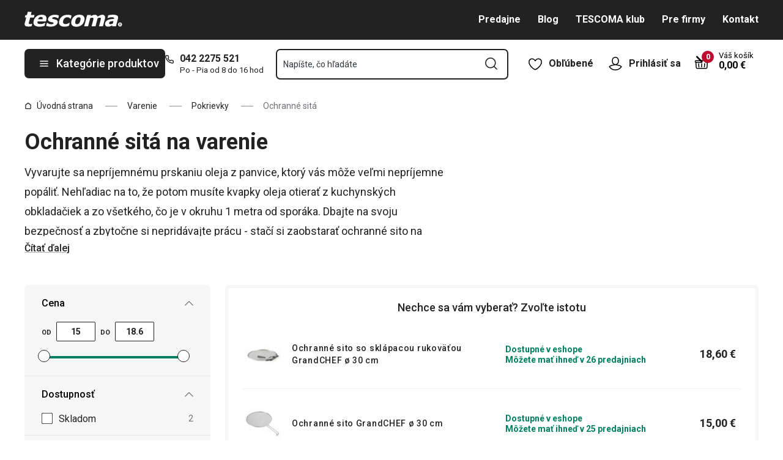

--- FILE ---
content_type: text/html; charset=utf-8
request_url: https://www.tescoma.sk/ochranne-sita
body_size: 48001
content:
<!DOCTYPE html><html lang="cs"><head><meta charSet="utf-8"/><meta name="viewport" content="width=device-width"/><meta name="apple-mobile-web-app-title" content="Tescoma" class="jsx-4198770443"/><meta name="application-name" content="Tescoma" class="jsx-4198770443"/><meta name="theme-color" content="#bd0d2e" class="jsx-4198770443"/><meta name="msapplication-TileColor" content="#bd0d2e" class="jsx-4198770443"/><link rel="icon" type="image/png" sizes="16x16" href="https://cdn.tescoma.com/favicons/favicon-16x16.png"/><link rel="icon" type="image/png" sizes="32x32" href="https://cdn.tescoma.com/favicons/favicon-32x32.png"/><link rel="icon" type="image/png" sizes="96x96" href="https://cdn.tescoma.com/favicons/favicon-96x96.png"/><link rel="icon" href="https://cdn.tescoma.com/favicons/favicon.ico" sizes="any"/><link rel="icon" type="image/png" sizes="36x36" href="https://cdn.tescoma.com/favicons/android-icon-36x36.png"/><link rel="icon" type="image/png" sizes="48x48" href="https://cdn.tescoma.com/favicons/android-icon-48x48.png"/><link rel="icon" type="image/png" sizes="72x72" href="https://cdn.tescoma.com/favicons/android-icon-72x72.png"/><link rel="icon" type="image/png" sizes="96x96" href="https://cdn.tescoma.com/favicons/android-icon-96x96.png"/><link rel="icon" type="image/png" sizes="144x144" href="https://cdn.tescoma.com/favicons/android-icon-144x144.png"/><link rel="icon" type="image/png" sizes="192x192" href="https://cdn.tescoma.com/favicons/android-icon-192x192.png"/><link rel="apple-touch-icon" href="https://cdn.tescoma.com/favicons/apple-touch-icon.png"/><link rel="apple-touch-icon" sizes="57x57" href="https://cdn.tescoma.com/favicons/apple-icon-57x57.png"/><link rel="apple-touch-icon" sizes="60x60" href="https://cdn.tescoma.com/favicons/apple-icon-60x60.png"/><link rel="apple-touch-icon" sizes="72x72" href="https://cdn.tescoma.com/favicons/apple-icon-72x72.png"/><link rel="apple-touch-icon" sizes="76x76" href="https://cdn.tescoma.com/favicons/apple-icon-76x76.png"/><link rel="apple-touch-icon" sizes="114x114" href="https://cdn.tescoma.com/favicons/apple-icon-114x114.png"/><link rel="apple-touch-icon" sizes="120x120" href="https://cdn.tescoma.com/favicons/apple-icon-120x120.png"/><link rel="apple-touch-icon" sizes="144x144" href="https://cdn.tescoma.com/favicons/apple-icon-144x144.png"/><link rel="apple-touch-icon" sizes="152x152" href="https://cdn.tescoma.com/favicons/apple-icon-152x152.png"/><link rel="apple-touch-icon" sizes="180x180" href="https://cdn.tescoma.com/favicons/apple-icon-180x180.png"/><link rel="apple-touch-icon-precomposed" href="https://cdn.tescoma.com/favicons/apple-icon-precomposed.png"/><link rel="mask-icon" href="https://cdn.tescoma.com/favicons/safari-pinned-tab.svg" color="#5bbad5"/><link rel="manifest" href="https://cdn.tescoma.com/favicons/site.webmanifest"/><meta name="msapplication-config" content="https://cdn.tescoma.com/favicons/browserconfig.xml"/><meta name="msapplication-TileImage" content="https://cdn.tescoma.com/favicons/mstile-150x150.png"/><title>Ochranné sitá na panvicu 🥩</title><meta name="description" content="Vyvarujte sa nepríjemnému prskaniu oleja či vodných kvapiek. &amp;#128076;&amp;#127996;&amp;#128077;&amp;#127996; Ochranné sito TESCOMA vám zaistí pohodlie najmä pri príprave vyprážaných..."/><meta property="og:site_name" content="Tescoma e-shop"/><meta property="og:locale" content="sk_SK"/><meta property="og:type" content="website"/><meta property="og:title" content="Ochranné sitá na panvicu 🥩"/><meta property="og:description" content="Vyvarujte sa nepríjemnému prskaniu oleja či vodných kvapiek. &amp;#128076;&amp;#127996;&amp;#128077;&amp;#127996; Ochranné sito TESCOMA vám zaistí pohodlie najmä pri príprave vyprážaných..."/><meta property="og:image" content="https://www.tescoma.sk/images/tescoma-white-logo.png"/><meta property="twitter:card" content="summary_large_image"/><meta property="twitter:domain" content="https://www.tescoma.sk/"/><meta property="twitter:url" content="https://www.tescoma.sk/ochranne-sita"/><meta property="twitter:title" content="Ochranné sitá na panvicu 🥩"/><meta property="twitter:description" content="Vyvarujte sa nepríjemnému prskaniu oleja či vodných kvapiek. &amp;#128076;&amp;#127996;&amp;#128077;&amp;#127996; Ochranné sito TESCOMA vám zaistí pohodlie najmä pri príprave vyprážaných..."/><meta property="twitter:image" content="https://www.tescoma.sk/images/tescoma-white-logo.png"/><script type="application/ld+json" id="logo-metadata">[{"@context":"https://schema.org","@type":"Organization","url":"https://www.tescoma.sk/","logo":"https://www.tescoma.sk/images/logo.svg"}]</script><script type="application/ld+json" id="breadcrumbs-metadata">[{"@context":"https://schema.org","@type":"BreadcrumbList","itemListElement":[{"@type":"ListItem","position":1,"name":"Úvodná strana","item":"https://www.tescoma.sk/"},{"@type":"ListItem","position":2,"name":"Varenie","item":"https://www.tescoma.sk/varenie"},{"@type":"ListItem","position":3,"name":"Pokrievky","item":"https://www.tescoma.sk/pokrievky"},{"@type":"ListItem","position":4,"name":"Ochranné sitá"}]}]</script><meta name="next-head-count" content="23"/><link rel="preload" href="https://cdn.tescoma.com/_next/static/media/2c07349e02a7b712-s.p.woff2" as="font" type="font/woff2" crossorigin="anonymous" data-next-font="size-adjust"/><link rel="preload" href="https://cdn.tescoma.com/_next/static/media/47cbc4e2adbc5db9-s.p.woff2" as="font" type="font/woff2" crossorigin="anonymous" data-next-font="size-adjust"/><link rel="preload" href="https://cdn.tescoma.com/_next/static/css/f20964d5f14a625b.css" as="style"/><link rel="stylesheet" href="https://cdn.tescoma.com/_next/static/css/f20964d5f14a625b.css" data-n-g=""/><noscript data-n-css=""></noscript><script defer="" nomodule="" src="https://cdn.tescoma.com/_next/static/chunks/polyfills-78c92fac7aa8fdd8.js"></script><script defer="" src="https://cdn.tescoma.com/_next/static/chunks/4671-8cf29c705ba567f1.js"></script><script defer="" src="https://cdn.tescoma.com/_next/static/chunks/41-1910e7ef9e566b6c.js"></script><script defer="" src="https://cdn.tescoma.com/_next/static/chunks/841.9a5d4ce3e1de2d2c.js"></script><script src="https://cdn.tescoma.com/_next/static/chunks/webpack-f03f3eeb0a6df5bb.js" defer=""></script><script src="https://cdn.tescoma.com/_next/static/chunks/framework-48f7da9868157f5e.js" defer=""></script><script src="https://cdn.tescoma.com/_next/static/chunks/main-072ce532f286fa22.js" defer=""></script><script src="https://cdn.tescoma.com/_next/static/chunks/pages/_app-8c823c82eb9ff37e.js" defer=""></script><script src="https://cdn.tescoma.com/_next/static/chunks/8764-bf74ce324097aa8e.js" defer=""></script><script src="https://cdn.tescoma.com/_next/static/chunks/574-ed8329c6511129b8.js" defer=""></script><script src="https://cdn.tescoma.com/_next/static/chunks/431-475cceb965a68ea4.js" defer=""></script><script src="https://cdn.tescoma.com/_next/static/chunks/2847-98dcb4a07fc85023.js" defer=""></script><script src="https://cdn.tescoma.com/_next/static/chunks/pages/categories/%5BcategorySlug%5D-201963dcae12ed35.js" defer=""></script><script src="https://cdn.tescoma.com/_next/static/Lm7D5HK_Z86PNUpBmQm-W/_buildManifest.js" defer=""></script><script src="https://cdn.tescoma.com/_next/static/Lm7D5HK_Z86PNUpBmQm-W/_ssgManifest.js" defer=""></script><style id="__jsx-4198770443">html{font-family:'__Roboto_f44b2d', '__Roboto_Fallback_f44b2d'}</style><style data-styled="" data-styled-version="5.3.5"></style></head><body><div id="__next"> <div class="Toastify"></div><span aria-atomic="true" aria-live="polite" class="sr-only" tabindex="-1"></span><nav aria-label="Preskočiť navigáciu"><ul><li><a href="#main-content" tabindex="0" class="absolute left-0 -translate-x-[1500rem] focus-visible:top-0 focus-visible:translate-x-0 z-aboveOverlay w-full bg-blueVeryLight p-2 text-center text-body font-semibold no-underline">Prejsť na hlavný obsah</a></li><li><a href="#search-input" tabindex="0" class="absolute left-0 -translate-x-[1500rem] focus-visible:top-0 focus-visible:translate-x-0 z-aboveOverlay w-full bg-blueVeryLight p-2 text-center text-body font-semibold no-underline">Prejsť na vyhľadávanie</a></li><li><a href="#main-navigation" tabindex="0" class="absolute left-0 -translate-x-[1500rem] focus-visible:top-0 focus-visible:translate-x-0 z-aboveOverlay w-full bg-blueVeryLight p-2 text-center text-body font-semibold no-underline">Prejsť na navigáciu</a></li></ul></nav><div class="relative z-menu aspect-[40/11] w-screen items-center justify-center md:aspect-auto md:w-auto md:block block" style="background-color:#181e21"><div class="" data-testid="layout-webline"><div class="px-5 pt-0 xl:mx-auto xl:mt-0 xl:w-layout"><div class="font-small flex w-full items-center justify-center text-center font-bold leading-6"><a tabindex="0" title="Odkaz v notifikačnej lište" href="https://www.tescoma.sk/zlava-20-na-vsetko"><div class="hidden aspect-[240/13] w-[1200px] max-w-[100vw] cursor-pointer md:block"><img alt="Obrázok v notifikačnej lište" data-testid="basic-image" loading="lazy" decoding="async" data-nimg="fill" class="responsive-image block object-contain focus-visible:outline-none" style="position:absolute;height:100%;width:100%;left:0;top:0;right:0;bottom:0;color:transparent" sizes="(min-width: 1440px) 1440px, 100vw" srcSet="https://cdn.tescoma.com/content/images/notificationBar/web/166730.png?width=640 640w, https://cdn.tescoma.com/content/images/notificationBar/web/166730.png?width=750 750w, https://cdn.tescoma.com/content/images/notificationBar/web/166730.png?width=828 828w, https://cdn.tescoma.com/content/images/notificationBar/web/166730.png?width=1080 1080w, https://cdn.tescoma.com/content/images/notificationBar/web/166730.png?width=1200 1200w, https://cdn.tescoma.com/content/images/notificationBar/web/166730.png?width=1920 1920w, https://cdn.tescoma.com/content/images/notificationBar/web/166730.png?width=2048 2048w" src="https://cdn.tescoma.com/content/images/notificationBar/web/166730.png?width=2048"/></div></a><a tabindex="0" title="Odkaz v notifikačnej lište" href="https://www.tescoma.sk/zlava-20-na-vsetko"><div class="my-0 -mx-5 block cursor-pointer md:hidden"><img alt="Obrázok v notifikačnej lište" data-testid="basic-image" loading="lazy" decoding="async" data-nimg="fill" class="responsive-image block object-contain focus-visible:outline-none" style="position:absolute;height:100%;width:100%;left:0;top:0;right:0;bottom:0;color:transparent" sizes="(min-width: 1440px) 1440px, 100vw" srcSet="https://cdn.tescoma.com/content/images/notificationBar/mobile/166989.png?width=640 640w, https://cdn.tescoma.com/content/images/notificationBar/mobile/166989.png?width=750 750w, https://cdn.tescoma.com/content/images/notificationBar/mobile/166989.png?width=828 828w, https://cdn.tescoma.com/content/images/notificationBar/mobile/166989.png?width=1080 1080w, https://cdn.tescoma.com/content/images/notificationBar/mobile/166989.png?width=1200 1200w, https://cdn.tescoma.com/content/images/notificationBar/mobile/166989.png?width=1920 1920w, https://cdn.tescoma.com/content/images/notificationBar/mobile/166989.png?width=2048 2048w" src="https://cdn.tescoma.com/content/images/notificationBar/mobile/166989.png?width=2048"/></div></a></div></div></div></div><div class="vl:menu-gradient relative z-menu mb-5 bg-primary" data-testid="layout-header"><div class="flex w-full flex-wrap justify-between vl:px-5 xl:mx-auto xl:w-layout"><div class="flex h-11 flex-1 items-center justify-between vl:h-16 vl:shrink-0 vl:grow vl:basis-full"><a tabindex="0" class="flex h-full max-w-[160px] items-center notVl:max-w-[120px] notVl:py-1 notVl:pr-4 notVl:pl-5" title="Prejsť na hlavnú stránku" href="/"><div class="relative h-[27px] w-[84px] lg:w-[169px]"><img alt="Tescoma" data-testid="basic-image" loading="lazy" decoding="async" data-nimg="fill" class="responsive-image block object-contain focus-visible:outline-none" style="position:absolute;height:100%;width:100%;left:0;top:0;right:0;bottom:0;color:transparent" sizes="(min-width: 1024px) 169px, 84px" srcSet="/images/logo.svg 16w, /images/logo.svg 32w, /images/logo.svg 48w, /images/logo.svg 64w, /images/logo.svg 96w, /images/logo.svg 128w, /images/logo.svg 256w, /images/logo.svg 384w, /images/logo.svg 640w, /images/logo.svg 750w, /images/logo.svg 828w, /images/logo.svg 1080w, /images/logo.svg 1200w, /images/logo.svg 1920w, /images/logo.svg 2048w" src="/images/logo.svg"/></div></a><div class="notVl:hidden"><a tabindex="0" class="ml-7 no-underline text-white font-bold hover:text-white hover:underline" href="/predajne">Predajne</a><a tabindex="0" class="ml-7 no-underline text-white font-bold hover:text-white hover:underline" target="_self" href="/tescoma-blog-2">Blog</a><a tabindex="0" class="ml-7 no-underline text-white font-bold hover:text-white hover:underline" target="_self" href="/tescoma-klub">TESCOMA klub</a><a tabindex="0" class="ml-7 no-underline text-white font-bold hover:text-white hover:underline" target="_self" href="/pre-firmy">Pre firmy</a><a tabindex="0" class="ml-7 no-underline text-white font-bold hover:text-white hover:underline" target="_self" href="/kontakt">Kontakt</a></div></div><div class="flex w-[135px] flex-1 justify-end bg-primary vl:hidden"><ul class="flex h-full vl:not-last:mr-2.5" data-testid="layout-header-menuiconic"><li class="relative space-x-1 self-center notVl:h-[45px] notVl:w-[45px] notVl:items-center notVl:justify-center notVl:space-x-0 notVl:bg-primary notVl:text-white"><a tabindex="0" title="Otvoriť Obľúbené" class="flex h-full w-full cursor-pointer items-center justify-center font-bold text-currentColor no-underline transition-all vl:h-[48px] vl:rounded-md vl:px-3 vl:hover:bg-white vl:hover:no-underline notVl:hover:text-white" href="/oblubene-produkty"><div class="relative"><svg class="mr-2.5 h-6 w-6 stroke-white text-currentColor vl:stroke-black notVl:mr-0" xmlns="http://www.w3.org/2000/svg" viewBox="0 0 24 24"><path d="M12 21.8s4.1-1.4 8.1-6.6c3.6-4.8 2.4-10.1-1.6-10.9-4.6-.9-6.5 3.2-6.5 3.2s-1.9-4.1-6.5-3.2c-3.9.8-5.2 6.1-1.6 10.9 3.9 5.2 8.1 6.6 8.1 6.6Z" style="stroke-linecap:round;stroke-linejoin:round;stroke-width:1.5px;fill:none"></path></svg></div><span class="notVl:hidden">Obľúbené</span></a></li><li class="relative space-x-1 self-center notVl:h-[45px] notVl:w-[45px] notVl:items-center notVl:justify-center notVl:space-x-0 notVl:bg-primary notVl:text-white" data-testid="layout-header-menuiconic-2"><div class="flex h-full w-full cursor-pointer items-center justify-center font-bold no-underline transition-all vl:h-[48px] vl:rounded-md vl:px-3 vl:hover:bg-white vl:hover:no-underline"><button tabindex="0" aria-label="Otvoriť užívateľské menu" class="text-currentColor"><svg class="mr-2.5 h-6 w-6 stroke-white text-currentColor vl:stroke-black notVl:mr-0" xmlns="http://www.w3.org/2000/svg" viewBox="0 0 24 24"><path d="M7.1 8.7V6.5c0-2.7 2.2-4.9 4.9-4.9s4.9 2.2 4.9 4.9v2.2c0 2.7-2.2 4.9-4.9 4.9s-4.9-2.2-4.9-4.9Z" style="stroke-linecap:round;stroke-width:1.5px;stroke-miterlimit:10;fill:none"></path><path d="M21.8 17c-2.1 3.2-5.7 5.3-9.8 5.3S4.3 20.2 2.2 17c.9-1 2.1-1.7 3.5-2l6.3-1.4 6.3 1.4c1.4.3 2.6 1 3.5 2Z" style="stroke-linejoin:round;stroke-linecap:round;stroke-width:1.5px;fill:none"></path></svg></button><span class="notVl:hidden">Prihlásiť sa</span></div></li></ul><div class="items-center flex inset-0 justify-center fixed bg-black/60 cursor-pointer opacity-0 pointer-events-none transition-opacity z-overlay"></div><div class="relative border-x vl:border-none"><div class="flex h-11 w-11 cursor-pointer items-center justify-center text-description outline-0"><a tabindex="0" class="relative flex h-full w-full items-center justify-center text-white no-underline transition-colors hover:text-white hover:no-underline vl:text-primary" href="/kosik"><svg class="h-6 w-6 stroke-white vl:stroke-black" xmlns="http://www.w3.org/2000/svg" version="1.1" viewBox="0 0 24 24"><path d="m2.6 10.8.6 8.4c0 .9.8 1.6 1.7 1.6h14.2c.9 0 1.7-.7 1.7-1.6l.6-8.4" style="stroke-miterlimit:10;stroke-width:1.5px;fill:none"></path><path d="m16.5 18.5.4-5.4M7.5 18.5l-.4-5.4M18.9 10.8h2.6c.5 0 .8-.3.9-.8v-.9c.1-.5-.3-1-.8-1h-10M12 13.1v5.4" style="stroke-width:1.5px;stroke-miterlimit:10;fill:none;stroke-linecap:round;stroke-linejoin:round"></path><path d="M9.7 8.2H2.5c-.5 0-.9.4-.9 1v.9c.1.4.5.8.9.8H12c.8 0 1.2-.9.6-1.5l-7.8-8c-.2-.2-.6-.2-.9 0h0c-.2.2-.2.6 0 .9l8.4 8.4" style="stroke-miterlimit:10;stroke-width:1.5px;stroke-linecap:round;fill:none"></path></svg><span aria-live="polite" aria-busy="true"><span class="react-loading-skeleton absolute right-1 top-1 flex h-5 w-5 rounded-full" style="--animation-duration:1s;--base-color:#eeeeee;--highlight-color:#cdcdcd">‌</span><br/></span></a></div></div></div><div class="flex items-center justify-start vl:h-[80px] vl:gap-x-4 notVl:bg-primary"><button type="button" tabindex="0" class="cursor-pointer outline-0 border-0 group inline-flex w-auto justify-center items-center text-center no-underline transition-colors ease-defaultTransition duration-200 !leading-5 active:scale-95 font-medium min-h-[40px] py-[9px] px-3 text-body [&amp;&gt;svg:first-child]:mr-3 [&amp;&gt;svg:last-child:not(:first-child)]:ml-3 bg-primary text-white hover:text-white hover:bg-[#3b3b3b] select-none rounded-none vl:h-12 vl:rounded-md vl:bg-primary vl:text-description notVl:h-full notVl:w-full notVl:text-small notVl:font-bold notVl:uppercase vl:w-[230px] vl:z-auto notVl:bg-primary notVl:text-white notVl:hover:bg-primary notVl:hover:text-white [&amp;&gt;svg]:hover:text-white" data-testid="layout-header-navigation-hamburger-button" id="main-navigation"><svg class="icon mr-3 h-4 w-4 min-w-[16px] notVl:text-white notVl:hover:text-white" viewBox="0 0 20 20" fill="none" xmlns="http://www.w3.org/2000/svg"><path d="M2.5 10H17.5" stroke="currentColor" stroke-width="2" stroke-linecap="round" stroke-linejoin="round"></path><path d="M2.5 5H17.5" stroke="currentColor" stroke-width="2" stroke-linecap="round" stroke-linejoin="round"></path><path d="M2.5 15H17.5" stroke="currentColor" stroke-width="2" stroke-linecap="round" stroke-linejoin="round"></path></svg><span class="vl:hidden">Menu</span><span class="hidden whitespace-nowrap vl:block">Kategórie produktov</span></button><div class="pr-5 vl:pr-0 hidden vl:block text-primary"><div class="flex h-5 items-center"><div class="h-full w-6"><svg class="icon text-currentColor" viewBox="0 0 512 512" xmlns="http://www.w3.org/2000/svg"><path d="M73.698 2.5c-41.49-.077-74.72 36.314-70.901 77.635a25.353 25.353 0 0 0 0 .346c7.961 74.689 33.436 146.425 74.317 209.435.02.03.03.069.05.1.012.018.037.03.05.049a472.057 472.057 0 0 0 145.118 144.871c.013.009.037-.008.05 0a480.098 480.098 0 0 0 209.039 74.219 25.353 25.353 0 0 0 .445.05c41.33 3.686 77.661-29.557 77.635-71.05v-68.673a25.353 25.353 0 0 0-6.14-16.438c-6.844-27.567-25.942-51.047-55.156-55.156a25.353 25.353 0 0 0-.198 0c-20.099-2.644-39.869-7.59-58.87-14.656h-.098c-25.934-9.696-55.337-3.446-75.06 15.992a25.353 25.353 0 0 0-.1.1l-13.665 13.615c-40.9-26.304-75.362-60.7-101.746-101.549l13.566-13.566a25.353 25.353 0 0 0 .148-.099c19.508-19.704 25.784-49.157 15.993-75.11a269.681 269.681 0 0 1-14.656-58.72 25.353 25.353 0 0 0-.05-.248c-5.022-35.17-35.672-61.504-71.197-61.147H73.697zm-.1 50.7a25.353 25.353 0 0 0 .1 0h68.821a25.353 25.353 0 0 0 .248 0c10.492-.105 19.064 7.24 20.547 17.626a320.18 320.18 0 0 0 17.379 69.614 25.353 25.353 0 0 0 .05.1c2.826 7.492 1.055 15.741-4.605 21.487l-29.064 29.014a25.353 25.353 0 0 0-4.11 30.5 392.043 392.043 0 0 0 147.15 146.901 25.353 25.353 0 0 0 30.45-4.11l29.063-29.013c5.763-5.651 14.127-7.444 21.686-4.605a25.353 25.353 0 0 0 .05 0 320.538 320.538 0 0 0 69.811 17.379c10.54 1.482 17.902 10.215 17.627 20.745a25.353 25.353 0 0 0 0 .644v68.722c.008 12.449-9.947 21.488-22.33 20.449-66.505-7.27-130.39-29.9-186.56-66.247a25.353 25.353 0 0 0-.199-.149c-52.27-33.146-96.627-77.363-129.87-129.572a25.353 25.353 0 0 0-.098-.198C83.194 206.199 60.452 142.06 53.299 75.332 52.257 63.048 61.24 53.168 73.6 53.2z" fill="currentColor"></path></svg></div><a tabindex="0" class="font-bold text-inherit no-underline hover:text-inherit hover:no-underline" href="tel:+4210422275521" aria-label="0-4-2-2-2-7-5-5-2-1">042 2275 521</a></div><div class="h-4 pl-6 text-tiny notVl:hidden">Po - Pia od 8 do 16 hod</div></div></div><div class="flex items-center vl:h-[80px] vl:flex-1 vl:gap-x-2 vl:px-3 xl:px-5 notVl:w-full"><div class="h-[48px] w-full lg:relative" id="autocomplete-container"><div class="items-center inset-0 justify-center fixed bg-black/60 cursor-pointer opacity-0 pointer-events-none transition-opacity z-aboveMenu hidden vl:block"></div><div class="relative lg:absolute lg:left-0 lg:top-0 lg:w-full"><form class="relative flex w-full"><div style="pointer-events:auto" class="relative w-full"><input id="search-input" name="autocompleteSearchQuery" placeholder="Napíšte, čo hľadáte" type="search" class="peer box-border border-solid bg-white font-normal text-primary w-appearance-none [-moz-appearance:textfield] px-2 pt-5 h-[50px] placeholder:text-transparent disabled/read-only:pointer-events-none disabled/read-only:cursor-no-drop disabled/read-only:bg-opacity-50 disabled/read-only:text-grayDark focus:border-borderFocus focus:outline focus:outline-[3px] focus:outline-outlineFocus webkit-autofill:!bg-white webkit-autofill:!shadow-input webkit-autofill:hover:!bg-white webkit-autofill:hover:!shadow-input webkit-autofill:focus:!bg-white webkit-autofill:focus:!shadow-input internal-autofill-selected:!bg-white internal-autofill-selected:!shadow-input mb-0 w-full rounded-none border-2 border-t-0 border-primary pr-11 text-body placeholder:text-ellipsis vl:rounded-md vl:border-t-2" autoComplete="off" data-testid="layout-header-search-autocomplete-input" value=""/><button tabindex="0" aria-label="Odoslať vyhľadávací formulár" class="absolute top-3 right-4 h-6 w-6 cursor-pointer border-none bg-transparent" type="submit"><svg class="icon h-5 w-5" xmlns="http://www.w3.org/2000/svg" viewBox="0 0 512 512"><path d="M225.772 2.5C102.663 2.5 2.5 102.663 2.5 225.772c0 123.116 100.163 223.272 223.272 223.272 123.116 0 223.272-100.156 223.272-223.272C449.044 102.663 348.888 2.5 225.772 2.5zm0 405.326c-100.383 0-182.053-81.67-182.053-182.053S125.39 43.719 225.772 43.719s182.053 81.67 182.053 182.053-81.67 182.054-182.053 182.054z" fill="currentColor"></path><path d="M503.461 474.319L385.3 356.156c-8.052-8.051-21.091-8.051-29.143 0-8.051 8.045-8.051 21.098 0 29.143L474.32 503.46a20.538 20.538 0 0 0 14.571 6.039 20.551 20.551 0 0 0 14.571-6.039c8.052-8.044 8.052-21.098 0-29.142z" fill="currentColor"></path></svg></button><label for="search-input" class="absolute left-3 z-two block text-small leading-3 text-grayVeryDark transition-all duration-200 ease-defaultTransition peer-readonly:bg-opacity-50 peer-readonly:pointer-events-none peer-readonly:cursor-no-drop peer-disabled:pointer-events-none peer-disabled:cursor-no-drop peer-disabled:bg-opacity-50 peer-disabled:text-grayDark peer-focus:transform-none top-1/2 -translate-y-1/2 peer-focus:top-2 peer-focus:text-tiny">Napíšte, čo hľadáte</label></div></form></div></div></div><div class="flex items-center justify-end gap-x-0 notVl:hidden min-w-[280px]"><ul class="flex h-full vl:not-last:mr-2.5" data-testid="layout-header-menuiconic"><li class="relative space-x-1 self-center notVl:h-[45px] notVl:w-[45px] notVl:items-center notVl:justify-center notVl:space-x-0 notVl:bg-primary notVl:text-white"><a tabindex="0" title="Otvoriť Obľúbené" class="flex h-full w-full cursor-pointer items-center justify-center font-bold text-currentColor no-underline transition-all vl:h-[48px] vl:rounded-md vl:px-3 vl:hover:bg-white vl:hover:no-underline notVl:hover:text-white" href="/oblubene-produkty"><div class="relative"><svg class="mr-2.5 h-6 w-6 stroke-white text-currentColor vl:stroke-black notVl:mr-0" xmlns="http://www.w3.org/2000/svg" viewBox="0 0 24 24"><path d="M12 21.8s4.1-1.4 8.1-6.6c3.6-4.8 2.4-10.1-1.6-10.9-4.6-.9-6.5 3.2-6.5 3.2s-1.9-4.1-6.5-3.2c-3.9.8-5.2 6.1-1.6 10.9 3.9 5.2 8.1 6.6 8.1 6.6Z" style="stroke-linecap:round;stroke-linejoin:round;stroke-width:1.5px;fill:none"></path></svg></div><span class="notVl:hidden">Obľúbené</span></a></li><li class="relative space-x-1 self-center notVl:h-[45px] notVl:w-[45px] notVl:items-center notVl:justify-center notVl:space-x-0 notVl:bg-primary notVl:text-white" data-testid="layout-header-menuiconic-2"><div class="flex h-full w-full cursor-pointer items-center justify-center font-bold no-underline transition-all vl:h-[48px] vl:rounded-md vl:px-3 vl:hover:bg-white vl:hover:no-underline"><button tabindex="0" aria-label="Otvoriť užívateľské menu" class="text-currentColor"><svg class="mr-2.5 h-6 w-6 stroke-white text-currentColor vl:stroke-black notVl:mr-0" xmlns="http://www.w3.org/2000/svg" viewBox="0 0 24 24"><path d="M7.1 8.7V6.5c0-2.7 2.2-4.9 4.9-4.9s4.9 2.2 4.9 4.9v2.2c0 2.7-2.2 4.9-4.9 4.9s-4.9-2.2-4.9-4.9Z" style="stroke-linecap:round;stroke-width:1.5px;stroke-miterlimit:10;fill:none"></path><path d="M21.8 17c-2.1 3.2-5.7 5.3-9.8 5.3S4.3 20.2 2.2 17c.9-1 2.1-1.7 3.5-2l6.3-1.4 6.3 1.4c1.4.3 2.6 1 3.5 2Z" style="stroke-linejoin:round;stroke-linecap:round;stroke-width:1.5px;fill:none"></path></svg></button><span class="notVl:hidden">Prihlásiť sa</span></div></li></ul><div class="items-center flex inset-0 justify-center fixed bg-black/60 cursor-pointer opacity-0 pointer-events-none transition-opacity z-overlay"></div><div class="relative flex grow justify-end"><a tabindex="0" class="defaultTransition flex items-end rounded-md pt-2.5 pr-2 pb-5 text-black no-underline hover:text-black hover:no-underline" href="/kosik"><span class="relative flex text-h6"><svg class="h-6 w-6 stroke-white vl:stroke-black" xmlns="http://www.w3.org/2000/svg" version="1.1" viewBox="0 0 24 24"><path d="m2.6 10.8.6 8.4c0 .9.8 1.6 1.7 1.6h14.2c.9 0 1.7-.7 1.7-1.6l.6-8.4" style="stroke-miterlimit:10;stroke-width:1.5px;fill:none"></path><path d="m16.5 18.5.4-5.4M7.5 18.5l-.4-5.4M18.9 10.8h2.6c.5 0 .8-.3.9-.8v-.9c.1-.5-.3-1-.8-1h-10M12 13.1v5.4" style="stroke-width:1.5px;stroke-miterlimit:10;fill:none;stroke-linecap:round;stroke-linejoin:round"></path><path d="M9.7 8.2H2.5c-.5 0-.9.4-.9 1v.9c.1.4.5.8.9.8H12c.8 0 1.2-.9.6-1.5l-7.8-8c-.2-.2-.6-.2-.9 0h0c-.2.2-.2.6 0 .9l8.4 8.4" style="stroke-miterlimit:10;stroke-width:1.5px;stroke-linecap:round;fill:none"></path></svg><span aria-live="polite" aria-busy="true"><span class="react-loading-skeleton absolute -top-2 -right-2 flex h-5 w-5 rounded-full" style="--animation-duration:1s;--base-color:#eeeeee;--highlight-color:#e3e4ec">‌</span><br/></span></span><div class="ml-4 font-bold leading-4" data-testid="layout-header-cart-totalprice"><div class="text-tiny font-normal">Váš košík</div><span aria-live="polite" aria-busy="true"><span class="react-loading-skeleton h-4 w-14" style="--animation-duration:1s;--base-color:#eeeeee;--highlight-color:#e3e4ec">‌</span><br/></span></div></a></div></div></div></div><main aria-label="Hlavný obsah: Ochranné sitá na panvicu 🥩" id="main-content"><div class="" data-testid="layout-webline"><div class="px-5 pt-0 xl:mx-auto xl:mt-0 xl:w-layout"><div data-testid="layout-breadcrumbs" class="-mt-2 mb-6 flex items-center text-small notLg:mb-5 notLg:text-primary"><svg class="icon mr-1 h-3 w-3 rotate-90 lg:hidden" fill="none" viewBox="0 0 24 24" xmlns="http://www.w3.org/2000/svg"><path d="m23.254 6.2185-11.254 11.254-11.254-11.254" stroke="currentColor" stroke-linejoin="round" stroke-width="2.1101"></path></svg><a tabindex="0" class="mr-4 flex items-center py-2 pr-1 text-primary no-underline notLg:hidden notLg:last-of-type:[display:initial]" data-testid="layout-breadcrumbs-item-root" href="/"><svg class="icon mr-2 h-3 w-3 notLg:hidden" viewBox="0 0 12 13" fill="none" xmlns="http://www.w3.org/2000/svg"><path d="M1.5 5 6 1.5 10.5 5v5.5a1 1 0 0 1-1 1h-7a1 1 0 0 1-1-1V5Z" stroke="currentColor" stroke-width="1.5" stroke-linecap="round" stroke-linejoin="round"></path></svg>Úvodná strana</a><span class="mr-4 h-0 w-5 border-b border-solid border-grayDarker -indent-[9999px] notLg:hidden">/</span><a tabindex="0" class="mr-4 flex items-center py-2 pr-1 text-primary no-underline notLg:hidden notLg:last-of-type:[display:initial]" data-testid="layout-breadcrumbs-item-root" href="/varenie">Varenie</a><span class="mr-4 h-0 w-5 border-b border-solid border-grayDarker -indent-[9999px] notLg:hidden">/</span><a tabindex="0" class="mr-4 flex items-center py-2 pr-1 text-primary no-underline notLg:hidden notLg:last-of-type:[display:initial]" data-testid="layout-breadcrumbs-item-root" href="/pokrievky">Pokrievky</a><span class="mr-4 h-0 w-5 border-b border-solid border-grayDarker -indent-[9999px] notLg:hidden">/</span><span class="mr-4 text-grayDark notLg:hidden ">Ochranné sitá</span></div></div></div><div class="" data-testid="layout-webline"><div class="px-5 pt-0 xl:mx-auto xl:mt-0 xl:w-layout"><div class="mb-10 flex w-full justify-between"><div class="max-w-[700px]"><h1 class="mb-2 font-bold text-primary [text-rendering:optimizeLegibility] [word-wrap:break-word] text-[30px] leading-9 lg:mb-4 lg:text-h1" data-testid="basic-heading-h1">Ochranné sitá na varenie</h1><div class="limit-height overflow-hidden" style="height:120px"><section class="user-text text-body leading-7 vl:text-h6 vl:leading-8"><p>Vyvarujte sa nepríjemnému prskaniu oleja z panvice, ktorý vás môže veľmi nepríjemne popáliť. Nehľadiac na to, že potom musíte kvapky oleja otierať z kuchynských obkladačiek a zo všetkého, čo je v okruhu 1 metra od sporáka. Dbajte na svoju bezpečnosť a zbytočne si nepridávajte prácu - stačí si zaobstarať ochranné sito na panvicu. V ponuke pre vás máme sito, ktoré iba položíte na panvicu alebo ho prichytíte klipsou.</p>

<p><a href="https://eshop.tescoma.sk/domacnost">Upratovanie kuchyne</a> potom bude oveľa jednoduchšie a rýchlejšie. Inšpirujte sa v TESCOME a vybavte sa tými správnymi <a href="https://eshop.tescoma.sk/pomocky-na-upratovanie">upratovacími pomôckami</a>, nech máte nepríjemné povinnosti čo najrýchlejšie za sebou a môžete sa venovať rodine.</p></section></div><div><button type="button" tabindex="0" class="cursor-pointer outline-0 border-0 group inline-flex w-auto justify-center items-center text-center transition-colors ease-defaultTransition duration-200 !leading-5 rounded-md active:scale-95 font-medium min-h-[40px] py-[9px] px-3 text-body [&amp;&gt;svg:first-child]:mr-3 [&amp;&gt;svg:last-child:not(:first-child)]:ml-3 bg-transparent text-primary underline decoration-border decoration-1 underline-offset-2 hover:bg-transparent hover:text-primary hover:[&amp;&gt;svg]:text-primary hover:decoration-primary disabled:bg-transparent disabled:[&amp;&gt;svg]:text-grayDark whitespace-nowrap pl-0"><span>Čítať ďalej</span></button></div></div></div><div class="relative mb-8 flex flex-col vl:mb-10 vl:flex-row"><div class="fixed top-0 left-0 bottom-0 right-10 max-w-[400px] -translate-x-full vl:static vl:w-[304px] vl:translate-x-0 vl:transition-none"><div class="relative z-aboveOverlay h-full rounded-none bg-grayLight pb-1 vl:z-above vl:h-auto vl:rounded-md" data-testid="blocks-product-filter"><div class="absolute top-0 right-0 left-0 flex h-16 items-center justify-between bg-grayLight px-5 text-h3 leading-[32px] vl:hidden">Produktový filter<span class="relative inline-flex h-10 w-10 cursor-pointer items-center justify-center rounded-round border border-primary text-primary hover:bg-black hover:text-white"><svg class="icon h-2.5 w-2.5 text-currentColor transition-all duration-300" xmlns="http://www.w3.org/2000/svg" viewBox="0 0 512 512"><g><path d="M456.051 2.504L2.503 456.053l53.445 53.445L509.497 55.95z" fill="currentColor"></path><path d="M55.948 2.504L2.503 55.949 456.05 509.5l53.446-53.446z" fill="currentColor"></path></g></svg></span></div><div class="absolute top-16 right-0 left-0 bottom-16 overflow-y-scroll vl:static vl:overflow-visible"><div class="border-b px-7 border-borderLight ease-defaultTransition duration-200 last:border-b-0" data-testid="blocks-product-filter-filtergroup-price"><div class="block relative p-5 pl-0 text-black text-body font-medium cursor-pointer hover:text-green">Cena<svg class="icon absolute right-0 top-1/2 w-[14px] text-grayDark select-none -translate-y-1/2 ease-defaultTransition duration-200 rotate-180" fill="none" viewBox="0 0 24 24" xmlns="http://www.w3.org/2000/svg"><path d="m23.254 6.2185-11.254 11.254-11.254-11.254" stroke="currentColor" stroke-linejoin="round" stroke-width="2.1101"></path></svg></div><div class="flex-wrap flex-col mb-2 flex"><div class="flex flex-row items-center justify-start"><div class="mr-2 inline-block text-footer font-bold uppercase" data-testid="basic-rangeslider-left-value">od<input aria-label="Minimálna cena" class="ml-2 h-8 w-16 rounded-sm border border-primary bg-white text-center text-small text-primary focus:outline focus:outline-2 focus:outline-green/30" type="number" value="15"/></div><div class="mr-2 inline-block text-footer font-bold uppercase" data-testid="basic-rangeslider-right-value">do<input aria-label="Maximálna cena" class="ml-2 h-8 w-16 rounded-sm border border-primary bg-white text-center text-small text-primary focus:outline focus:outline-2 focus:outline-green/30" type="number" value="18.6"/></div></div><div class="relative flex h-12 w-full items-center justify-center p-2" data-testid="basic-rangeslider"><label for="minimalPriceSliderControl" class="sr-only">Nastaviť filter minimálna cena</label><input id="minimalPriceSliderControl" type="range" min="15" max="18.6" step="0.1" data-testid="basic-rangeslider-left-thumb" tabindex="-1" class="slider-thumb" value="15"/><label for="maximalPriceSliderControl" class="sr-only">Nastaviť filter maximálna cena</label><input id="maximalPriceSliderControl" type="range" min="15" max="18.6" step="0.1" tabindex="-1" data-testid="basic-rangeslider-right-thumb" class="slider-thumb slider-thumb-disabled" value="18.6"/><div class="relative w-full"><div class="absolute z-above h-1 w-full rounded-sm bg-primary bg-opacity-20"></div><div class="absolute z-two h-1 rounded-sm bg-green"></div></div></div></div></div><div class="border-b px-7 border-borderLight ease-defaultTransition duration-200 last:border-b-0" data-testid="blocks-product-filter-filtergroup-instock"><div class="block relative p-5 pl-0 text-black text-body font-medium cursor-pointer hover:text-green">Dostupnosť<svg class="icon absolute right-0 top-1/2 w-[14px] text-grayDark select-none -translate-y-1/2 ease-defaultTransition duration-200 rotate-180" fill="none" viewBox="0 0 24 24" xmlns="http://www.w3.org/2000/svg"><path d="m23.254 6.2185-11.254 11.254-11.254-11.254" stroke="currentColor" stroke-linejoin="round" stroke-width="2.1101"></path></svg></div><div class="flex-wrap flex-col mb-2 flex"><div class="mb-2"><div style="pointer-events:auto" class="relative w-full"><input id="onlyInStock" type="checkbox" class="peer sr-only"/><label for="onlyInStock" class="relative min-h-[18px] cursor-pointer select-none pl-7 text-body text-primary transition-colors duration-300 hover:text-green hover:before:bg-pos-x-center before:absolute before:top-0 before:left-0 before:inline-block before:h-[18px] before:w-[18px] before:bg-[url(&quot;/images/custom_checkbox.png&quot;)] before:bg-[length:54px_36px] before:bg-left-top before:bg-no-repeat before:content-[&quot;&quot;] peer-checked:font-bold peer-checked:text-green peer-checked:before:bg-pos-y-bottom peer-focus:before:bg-pos-x-center peer-active:before:bg-pos-x-center peer-disabled:cursor-no-drop peer-disabled:font-normal peer-disabled:text-grayDark peer-disabled:before:cursor-no-drop peer-disabled:before:bg-pos-x-right [&amp;&gt;a]:text-primary [&amp;&gt;a]:hover:text-orange [&amp;&gt;a]:focus:text-orange [&amp;&gt;a]:active:text-orange peer-focus-visible:before:outline peer-focus-visible:before:outline-2 peer-focus-visible:before:outline-blueLight inline-flex w-full">Skladom<span class="ml-auto inline-block pl-2 text-small text-grayDark"> <!-- -->2</span></label></div></div></div></div><div class="border-b px-7 border-borderLight ease-defaultTransition duration-200 last:border-b-0"><div class="block relative p-5 pl-0 text-black text-body font-medium cursor-pointer hover:text-green">Materiál<svg class="icon absolute right-0 top-1/2 w-[14px] text-grayDark select-none -translate-y-1/2 rotate-0 ease-defaultTransition duration-200" fill="none" viewBox="0 0 24 24" xmlns="http://www.w3.org/2000/svg"><path d="m23.254 6.2185-11.254 11.254-11.254-11.254" stroke="currentColor" stroke-linejoin="round" stroke-width="2.1101"></path></svg></div></div><div class="border-b px-7 border-borderLight ease-defaultTransition duration-200 last:border-b-0"><div class="block relative p-5 pl-0 text-black text-body font-medium cursor-pointer hover:text-green">Produktová línia<svg class="icon absolute right-0 top-1/2 w-[14px] text-grayDark select-none -translate-y-1/2 rotate-0 ease-defaultTransition duration-200" fill="none" viewBox="0 0 24 24" xmlns="http://www.w3.org/2000/svg"><path d="m23.254 6.2185-11.254 11.254-11.254-11.254" stroke="currentColor" stroke-linejoin="round" stroke-width="2.1101"></path></svg></div></div><div class="border-b px-7 border-borderLight ease-defaultTransition duration-200 last:border-b-0"><div class="block relative p-5 pl-0 text-black text-body font-medium cursor-pointer hover:text-green">Typ<svg class="icon absolute right-0 top-1/2 w-[14px] text-grayDark select-none -translate-y-1/2 rotate-0 ease-defaultTransition duration-200" fill="none" viewBox="0 0 24 24" xmlns="http://www.w3.org/2000/svg"><path d="m23.254 6.2185-11.254 11.254-11.254-11.254" stroke="currentColor" stroke-linejoin="round" stroke-width="2.1101"></path></svg></div></div><div class="border-b px-7 border-borderLight ease-defaultTransition duration-200 last:border-b-0"><div class="block relative p-5 pl-0 text-black text-body font-medium cursor-pointer hover:text-green">Farba<svg class="icon absolute right-0 top-1/2 w-[14px] text-grayDark select-none -translate-y-1/2 rotate-0 ease-defaultTransition duration-200" fill="none" viewBox="0 0 24 24" xmlns="http://www.w3.org/2000/svg"><path d="m23.254 6.2185-11.254 11.254-11.254-11.254" stroke="currentColor" stroke-linejoin="round" stroke-width="2.1101"></path></svg></div></div><div class="border-b px-7 border-borderLight ease-defaultTransition duration-200 last:border-b-0"><div class="block relative p-5 pl-0 text-black text-body font-medium cursor-pointer hover:text-green">Dĺžka produktu (cm)<svg class="icon absolute right-0 top-1/2 w-[14px] text-grayDark select-none -translate-y-1/2 rotate-0 ease-defaultTransition duration-200" fill="none" viewBox="0 0 24 24" xmlns="http://www.w3.org/2000/svg"><path d="m23.254 6.2185-11.254 11.254-11.254-11.254" stroke="currentColor" stroke-linejoin="round" stroke-width="2.1101"></path></svg></div></div><div class="border-b px-7 border-borderLight ease-defaultTransition duration-200 last:border-b-0"><div class="block relative p-5 pl-0 text-black text-body font-medium cursor-pointer hover:text-green">Priemer (cm)<svg class="icon absolute right-0 top-1/2 w-[14px] text-grayDark select-none -translate-y-1/2 rotate-0 ease-defaultTransition duration-200" fill="none" viewBox="0 0 24 24" xmlns="http://www.w3.org/2000/svg"><path d="m23.254 6.2185-11.254 11.254-11.254-11.254" stroke="currentColor" stroke-linejoin="round" stroke-width="2.1101"></path></svg></div></div><div class="border-b px-7 border-borderLight ease-defaultTransition duration-200 last:border-b-0"><div class="block relative p-5 pl-0 text-black text-body font-medium cursor-pointer hover:text-green">Dĺžka záruky (v rokoch)<svg class="icon absolute right-0 top-1/2 w-[14px] text-grayDark select-none -translate-y-1/2 rotate-0 ease-defaultTransition duration-200" fill="none" viewBox="0 0 24 24" xmlns="http://www.w3.org/2000/svg"><path d="m23.254 6.2185-11.254 11.254-11.254-11.254" stroke="currentColor" stroke-linejoin="round" stroke-width="2.1101"></path></svg></div></div></div><div class="absolute right-0 left-0 bottom-0 flex h-16 items-center justify-between bg-white px-5 shadow-[0_0_10px_0_rgba(0,0,0,0.15)] vl:hidden"><a tabindex="0" class="-ml-2 inline-block cursor-pointer p-2 no-underline">Vymazať filtre</a><button type="button" tabindex="0" class="cursor-pointer outline-0 border-0 group w-auto justify-center items-center text-center no-underline transition-colors ease-defaultTransition duration-200 !leading-5 rounded-md active:scale-95 font-medium min-h-[40px] py-[9px] px-3 text-body [&amp;&gt;svg:first-child]:mr-3 [&amp;&gt;svg:last-child:not(:first-child)]:ml-3 bg-primary text-white hover:text-white [&amp;&gt;svg]:hover:text-white hover:bg-[#3b3b3b] inline-block lowercase first-letter:uppercase">Zobraziť<!-- --> 2 <!-- -->Produkty</button></div></div></div><div class="flex flex-1 flex-col vl:pl-6"><div id="persoo-top-products"></div><div class="mb-8 border-y-[5px] border-grayLight pt-5 pb-4 vl:rounded-md vl:border-[5px] vl:px-6" id="top-products"><h2 class="mb-2 text-primary [text-rendering:optimizeLegibility] [word-wrap:break-word] text-h3 lg:text-h2 !text-h6 font-medium leading-6 md:mr-28 vl:mr-0 vl:text-center" data-testid="basic-heading-h2">Nechce sa vám vyberať? Zvoľte istotu</h2><div class="flex gap-4 vl:flex-col vl:gap-0"><div class="h-[500px] w-[calc(50%)] lg:w-[calc(33.33%-4px)] vl:mb-1 vl:flex vl:h-24 vl:w-full vl:flex-row vl:items-center"><span aria-live="polite" aria-busy="true"><span class="react-loading-skeleton h-1/2 w-full vl:mr-5 vl:h-20 vl:w-20" style="--animation-duration:1s;--base-color:#eeeeee;--highlight-color:#e3e4ec">‌</span><br/></span><span aria-live="polite" aria-busy="true"><span class="react-loading-skeleton mt-4 h-5 w-full vl:mr-7 vl:mt-0 vl:w-64 xl:w-80" style="--animation-duration:1s;--base-color:#eeeeee;--highlight-color:#e3e4ec">‌</span><br/></span><span aria-live="polite" aria-busy="true"><span class="react-loading-skeleton h-5 w-5/6 vl:hidden" style="--animation-duration:1s;--base-color:#eeeeee;--highlight-color:#e3e4ec">‌</span><br/></span><span aria-live="polite" aria-busy="true"><span class="react-loading-skeleton mt-4 h-12 w-16 vl:hidden" style="--animation-duration:1s;--base-color:#eeeeee;--highlight-color:#e3e4ec">‌</span><br/></span><div class="flex flex-col"><span aria-live="polite" aria-busy="true"><span class="react-loading-skeleton mt-4 h-4 w-2/3 vl:mt-0 vl:w-32" style="--animation-duration:1s;--base-color:#eeeeee;--highlight-color:#e3e4ec">‌</span><br/></span><span aria-live="polite" aria-busy="true"><span class="react-loading-skeleton h-4 w-3/4 vl:w-32" style="--animation-duration:1s;--base-color:#eeeeee;--highlight-color:#e3e4ec">‌</span><br/></span></div><span class="vl:ml-auto" aria-live="polite" aria-busy="true"><span class="react-loading-skeleton mt-3 h-10 w-32 vl:mt-0 vl:h-6 vl:w-20" style="--animation-duration:1s;--base-color:#eeeeee;--highlight-color:#e3e4ec">‌</span><br/></span></div><div class="h-[500px] w-[calc(50%)] lg:w-[calc(33.33%-4px)] vl:mb-1 vl:flex vl:h-24 vl:w-full vl:flex-row vl:items-center"><span aria-live="polite" aria-busy="true"><span class="react-loading-skeleton h-1/2 w-full vl:mr-5 vl:h-20 vl:w-20" style="--animation-duration:1s;--base-color:#eeeeee;--highlight-color:#e3e4ec">‌</span><br/></span><span aria-live="polite" aria-busy="true"><span class="react-loading-skeleton mt-4 h-5 w-full vl:mr-7 vl:mt-0 vl:w-64 xl:w-80" style="--animation-duration:1s;--base-color:#eeeeee;--highlight-color:#e3e4ec">‌</span><br/></span><span aria-live="polite" aria-busy="true"><span class="react-loading-skeleton h-5 w-5/6 vl:hidden" style="--animation-duration:1s;--base-color:#eeeeee;--highlight-color:#e3e4ec">‌</span><br/></span><span aria-live="polite" aria-busy="true"><span class="react-loading-skeleton mt-4 h-12 w-16 vl:hidden" style="--animation-duration:1s;--base-color:#eeeeee;--highlight-color:#e3e4ec">‌</span><br/></span><div class="flex flex-col"><span aria-live="polite" aria-busy="true"><span class="react-loading-skeleton mt-4 h-4 w-2/3 vl:mt-0 vl:w-32" style="--animation-duration:1s;--base-color:#eeeeee;--highlight-color:#e3e4ec">‌</span><br/></span><span aria-live="polite" aria-busy="true"><span class="react-loading-skeleton h-4 w-3/4 vl:w-32" style="--animation-duration:1s;--base-color:#eeeeee;--highlight-color:#e3e4ec">‌</span><br/></span></div><span class="vl:ml-auto" aria-live="polite" aria-busy="true"><span class="react-loading-skeleton mt-3 h-10 w-32 vl:mt-0 vl:h-6 vl:w-20" style="--animation-duration:1s;--base-color:#eeeeee;--highlight-color:#e3e4ec">‌</span><br/></span></div><div class="h-[500px] w-[calc(50%)] lg:w-[calc(33.33%-4px)] vl:mb-1 vl:flex vl:h-24 vl:w-full vl:flex-row vl:items-center hidden lg:block"><span aria-live="polite" aria-busy="true"><span class="react-loading-skeleton h-1/2 w-full vl:mr-5 vl:h-20 vl:w-20" style="--animation-duration:1s;--base-color:#eeeeee;--highlight-color:#e3e4ec">‌</span><br/></span><span aria-live="polite" aria-busy="true"><span class="react-loading-skeleton mt-4 h-5 w-full vl:mr-7 vl:mt-0 vl:w-64 xl:w-80" style="--animation-duration:1s;--base-color:#eeeeee;--highlight-color:#e3e4ec">‌</span><br/></span><span aria-live="polite" aria-busy="true"><span class="react-loading-skeleton h-5 w-5/6 vl:hidden" style="--animation-duration:1s;--base-color:#eeeeee;--highlight-color:#e3e4ec">‌</span><br/></span><span aria-live="polite" aria-busy="true"><span class="react-loading-skeleton mt-4 h-12 w-16 vl:hidden" style="--animation-duration:1s;--base-color:#eeeeee;--highlight-color:#e3e4ec">‌</span><br/></span><div class="flex flex-col"><span aria-live="polite" aria-busy="true"><span class="react-loading-skeleton mt-4 h-4 w-2/3 vl:mt-0 vl:w-32" style="--animation-duration:1s;--base-color:#eeeeee;--highlight-color:#e3e4ec">‌</span><br/></span><span aria-live="polite" aria-busy="true"><span class="react-loading-skeleton h-4 w-3/4 vl:w-32" style="--animation-duration:1s;--base-color:#eeeeee;--highlight-color:#e3e4ec">‌</span><br/></span></div><span class="vl:ml-auto" aria-live="polite" aria-busy="true"><span class="react-loading-skeleton mt-3 h-10 w-32 vl:mt-0 vl:h-6 vl:w-20" style="--animation-duration:1s;--base-color:#eeeeee;--highlight-color:#e3e4ec">‌</span><br/></span></div></div></div><div class="flex flex-col sm:block"><div class="mb-8 flex w-full flex-wrap items-center justify-between vl:mb-0"><div class="relative mr-1 mb-1 flex min-h-[50px] cursor-pointer flex-row items-center justify-center whitespace-nowrap rounded-md bg-primary px-4 text-body font-normal text-white vl:hidden" id="js-category-detail-panel"><svg class="icon mr-1 h-4 w-4 flex-shrink-0 font-bold text-white" xmlns="http://www.w3.org/2000/svg" viewBox="0 0 512 512"><g transform="matrix(23.04546 0 0 23.04545 -9169.492 -192542.19)"><g stroke="none"><path d="M401.5 8357.5h1v7h-1zm0 10h1v7h-1zm7-2h1v9h-1zm0-8h1v5h-1z" fill="currentColor"></path><path d="M412.5 8361.5v1h-7v-1zm7 8v1h-7v-1zm-14-2v1h-7v-1zm10-10h1v9h-1z" fill="currentColor"></path><path d="M415.5 8369.5h1v5h-1z" fill="currentColor"></path></g></g></svg>Produktový filter</div><div class="relative flex w-32 select-none items-center justify-center gap-3 rounded-md bg-grayDark p-3 text-white vl:w-full vl:flex-row vl:justify-between vl:rounded-none vl:bg-opacity-0 vl:p-0 vl:text-black"><svg class="icon h-4 w-4 align-middle vl:hidden" viewBox="0 0 16 16" fill="none" xmlns="http://www.w3.org/2000/svg"><path d="m1.505 11.195 2.828-2.828 2.829 2.828M14.495 4.805l-2.828 2.828-2.829-2.828M11.667 7.633v-6.6M4.333 14.966v-6.6" stroke="currentColor" stroke-width="1.5" stroke-linecap="round" stroke-linejoin="round"></path></svg><div class="flex flex-col justify-center vl:hidden">Zoraďovanie</div><div class="w-full rounded-b-md bg-grayDark vl:static vl:flex vl:gap-8 vl:bg-transparent hidden"><a tabindex="0" href="/ochranne-sita?sort=PRIORITY" class="p-3 text-center text-tiny font-medium text-white no-underline transition hover:no-underline vl:py-2 vl:px-0 vl:text-body vl:hover:text-green hover:text-pointer-events-none hidden cursor-default vl:block vl:border-b vl:border-green vl:text-green">Odporúčané</a><a tabindex="0" href="/ochranne-sita?sort=PRICE_ASC" class="block p-3 text-center text-tiny font-medium text-white no-underline transition hover:no-underline vl:py-2 vl:px-0 vl:text-body vl:text-black vl:hover:text-green">Najnižšie ceny</a><a tabindex="0" href="/ochranne-sita?sort=PRICE_DESC" class="block p-3 text-center text-tiny font-medium text-white no-underline transition hover:no-underline vl:py-2 vl:px-0 vl:text-body vl:text-black vl:hover:text-green">Najvyššie ceny</a><a tabindex="0" href="/ochranne-sita?sort=BESTSELLING" class="block p-3 text-center text-tiny font-medium text-white no-underline transition hover:no-underline vl:py-2 vl:px-0 vl:text-body vl:text-black vl:hover:text-green">Najpredávanejšie</a></div><div class="hidden shrink-0 text-tiny text-grayDark vl:block">2 <!-- -->Produkty</div></div></div></div><div class="relative my-12 grid grid-cols-2 gap-y-11 gap-x-3 lg:grid-cols-3 lg:gap-y-4 xl:grid-cols-4 after:pointer-events-none after:absolute after:-left-1 after:-right-1 after:-bottom-5 after:h-[1px] after:bg-grayLighter after:content-[&quot;&quot;] lg:after:-bottom-2" data-testid="blocks-product-list" data-id="productList"><div class="relative flex flex-col rounded-md text-left hover:no-underline hover:lg:z-above hover:lg:bg-white hover:lg:shadow-grayShadow hover:lg:[&amp;&gt;img]:mix-blend-multiply after:pointer-events-none after:absolute after:-left-[6px] after:-right-[6px] after:-bottom-5 after:h-[1px] after:bg-grayLighter after:content-[&quot;&quot;] after:lg:-bottom-2 [-webkit-transform:translate3d(0,0,0)]" data-testid="blocks-product-list-listeditem-428750.00"><div class="z-above -mt-7 mr-4 flex translate-y-12 justify-end"><div class="mb-2 flex items-center"><div class="flex cursor-pointer items-center" data-testid="wishlist-button" title="Pridať produkt do Obľúbených"><svg class="icon h-6 w-6 text-grey mr-2 ml-0" xmlns="http://www.w3.org/2000/svg" version="1.1" viewBox="0 0 24 24"><path d="M12 22c-.2 0-.4 0-.5-.2l-8.9-9C1.4 11.6.8 10 .8 8.4S1.5 5.1 2.6 4C3.8 2.8 5.4 2.2 7 2.2s3.3.7 4.4 1.8l.6.6.6-.6c.6-.6 1.2-1 2-1.4.7-.3 1.5-.5 2.4-.5s1.7.2 2.4.5c.8.3 1.5.8 2 1.4s1 1.2 1.4 2c.3.7.5 1.5.5 2.4s-.2 1.7-.5 2.4c-.3.8-.8 1.5-1.4 2l-8.9 8.9c-.1.1-.3.2-.5.2Z" style="fill:#fff"></path><path d="M17 2.9c.7 0 1.4.1 2.1.4.7.3 1.3.7 1.8 1.2s.9 1.1 1.2 1.8c.3.7.4 1.4.4 2.1s-.1 1.4-.4 2.1c-.3.7-.7 1.3-1.2 1.8l-1.1 1.1-7.8 7.8-7.8-7.8-1.1-1.1c-1-1-1.6-2.4-1.6-3.9s.6-2.9 1.6-3.9S5.5 2.9 7 2.9s2.9.6 3.9 1.6L12 5.6l1.1-1.1c.5-.5 1.1-.9 1.8-1.2.7-.3 1.4-.4 2.1-.4m0-1.5c-1 0-1.9.2-2.7.5-.9.4-1.6.9-2.3 1.5-1.3-1.3-3.1-2-5-2s-3.7.7-5 2-2 3.1-2 5 .7 3.7 2 5l1.1 1.1 7.8 7.8c.3.3.7.4 1.1.4s.8-.1 1.1-.4l7.8-7.8 1.1-1.1c.6-.6 1.1-1.4 1.5-2.3.4-.8.5-1.7.5-2.7s-.2-1.9-.5-2.7c-.4-.9-.9-1.6-1.5-2.3-.6-.6-1.4-1.1-2.3-1.5-.8-.4-1.7-.5-2.7-.5Z" style="fill:#fff"></path><path d="M3.6 11.8c-.9-.9-1.4-2.1-1.4-3.4S2.7 5.9 3.6 5 5.7 3.6 7 3.6s2.5.5 3.4 1.4L12 6.6 13.6 5c.4-.4 1-.8 1.6-1 .5-.2 1.1-.3 1.8-.3s1.3.1 1.8.3c.6.3 1.1.6 1.6 1 .4.4.8 1 1 1.6.2.5.3 1.1.3 1.8s-.1 1.3-.3 1.8c-.3.6-.6 1.1-1 1.6L12 20.2l-8.4-8.4Z" style="fill:#fff"></path><path d="M17 4.4c.6 0 1.1 0 1.5.3.5.2 1 .5 1.3.9s.7.8.9 1.3c.2.4.3.9.3 1.5s0 1.1-.3 1.5c-.2.5-.5 1-.9 1.3l-1.1 1.1L12 19l-6.7-6.7-1.1-1.1C3.5 10.5 3 9.4 3 8.4s.4-2.1 1.2-2.8C4.9 4.9 6 4.4 7 4.4s2.1.4 2.8 1.2l1.1 1.1L12 7.8l1.1-1.1 1.1-1.1c.4-.4.8-.7 1.3-.9.4-.2.9-.3 1.5-.3m0-1.5c-.7 0-1.4.1-2.1.4-.7.3-1.3.7-1.8 1.2L12 5.6l-1.1-1.1c-1-1-2.4-1.6-3.9-1.6s-2.9.6-3.9 1.6-1.6 2.4-1.6 3.9.6 2.9 1.6 3.9l1.1 1.1 7.8 7.8 7.8-7.8 1.1-1.1c.5-.5.9-1.1 1.2-1.8.3-.7.4-1.4.4-2.1s-.1-1.4-.4-2.1c-.3-.7-.7-1.3-1.2-1.8s-1.1-.9-1.8-1.2c-.7-.3-1.4-.4-2.1-.4Z" style="fill:#222"></path></svg></div></div></div><a tabindex="0" class="relative flex h-full flex-col justify-between no-underline hover:no-underline lg:py-4 lg:px-5 vl:px-6 [&amp;:not(:last-child)]:pb-0" href="/ochranne-sito-grandchef-o-30-cm"><div><div class="relative mx-auto mb-1 flex h-[150px] w-full max-w-[160px] items-center justify-center bg-transparent text-[0px] lg:h-[200px]"><img alt="Obrázok Ochranné sito GrandCHEF ø 30 cm" data-testid="basic-image" loading="lazy" width="160" height="160" decoding="async" data-nimg="1" class="responsive-image block object-contain focus-visible:outline-none mix-blend-multiply" style="color:transparent" srcSet="https://cdn.tescoma.com/content/images/product/ochranne-sito-grandchef-o-30-cm_122851.jpg?width=256 1x, https://cdn.tescoma.com/content/images/product/ochranne-sito-grandchef-o-30-cm_122851.jpg?width=384 2x" src="https://cdn.tescoma.com/content/images/product/ochranne-sito-grandchef-o-30-cm_122851.jpg?width=384"/></div><div class="mb-3 -mr-1 flex min-h-[15px] space-x-1"></div><div class="mb-2 flex min-h-[28px] flex-row flex-wrap items-start gap-1"></div><h3 class="block overflow-hidden text-body font-normal leading-6 tracking-wider text-black [word-wrap:break-word] mb-4">Ochranné sito GrandCHEF ø 30 cm</h3></div><div data-id="productBottom"><div class="text-h5 font-bold leading-4 text-primary" data-testid="blocks-product-price" aria-label="15.00 €">15,00 €</div><div class="mt-2 text-small font-medium leading-4 text-grayDark"><span class="text-green">Dostupné v eshope</span><div class="text-small leading-4 text-green" data-testid="blocks-product-availability">Môžete mať ihneď v 25 predajniach</div></div></div></a><span class="mt-3 lg:mx-5 lg:mb-4 vl:mx-6" data-testid="blocks-product-action"><button type="button" tabindex="0" class="cursor-pointer outline-0 border-0 group inline-flex w-auto justify-center items-center text-center no-underline transition-colors ease-defaultTransition duration-200 !leading-5 rounded-md active:scale-95 font-medium min-h-[40px] py-[9px] px-3 text-body [&amp;&gt;svg:first-child]:mr-3 [&amp;&gt;svg:last-child:not(:first-child)]:ml-3 bg-primary text-white hover:text-white [&amp;&gt;svg]:hover:text-white hover:bg-[#3b3b3b]" name="add-to-cart" data-testid="blocks-product-addtocart"><svg class="stroke-white h-4 w-4" xmlns="http://www.w3.org/2000/svg" viewBox="0 0 16 16"><path d="m1.7 7.2.4 5.6c0 .6.5 1.1 1.2 1.1h9.5c.6 0 1.1-.5 1.2-1.1l.4-5.6" class="stroke-current" stroke-width="1.5" stroke-miterlimit="10" fill="none"></path><path d="m10.1 11.7.2-2.6M5.9 11.7l-.3-2.6" fill="none" class="stroke-current" stroke-width="1.5" stroke-linecap="round" stroke-linejoin="round"></path><path d="M8.4 6.2 3.2.9C3 .7 2.8.7 2.6.9h0c-.2.2-.2.4 0 .6L6 4.9" fill="none" class="stroke-current" stroke-width="1.5" stroke-linecap="round" stroke-miterlimit="10"></path><path d="M2.8 1.7 8.1 7c.2.2.4.2.6 0h0c.2-.2.2-.4 0-.6L3.1.8" fill="none" class="stroke-current" stroke-width="1.5" stroke-linecap="round" stroke-miterlimit="10"></path><path d="M12.6 7.2h1.7c.3 0 .6-.2.6-.5v-.6c0-.3-.2-.6-.5-.6H7.7" fill="none" class="stroke-current" stroke-width="1.5" stroke-linecap="round" stroke-linejoin="round"></path><path d="M6.5 5.4H1.6c-.3 0-.6.3-.6.6v.6c0 .3.3.5.6.5h1.6" fill="none" class="stroke-current" stroke-width="1.5" stroke-linecap="round" stroke-miterlimit="10"></path></svg>Do košíka</button></span></div><div class="relative flex flex-col rounded-md text-left hover:no-underline hover:lg:z-above hover:lg:bg-white hover:lg:shadow-grayShadow hover:lg:[&amp;&gt;img]:mix-blend-multiply after:pointer-events-none after:absolute after:-left-[6px] after:-right-[6px] after:-bottom-5 after:h-[1px] after:bg-grayLighter after:content-[&quot;&quot;] after:lg:-bottom-2 [-webkit-transform:translate3d(0,0,0)]" data-testid="blocks-product-list-listeditem-428752.00"><div class="z-above -mt-7 mr-4 flex translate-y-12 justify-end"><div class="mb-2 flex items-center"><div class="flex cursor-pointer items-center" data-testid="wishlist-button" title="Pridať produkt do Obľúbených"><svg class="icon h-6 w-6 text-grey mr-2 ml-0" xmlns="http://www.w3.org/2000/svg" version="1.1" viewBox="0 0 24 24"><path d="M12 22c-.2 0-.4 0-.5-.2l-8.9-9C1.4 11.6.8 10 .8 8.4S1.5 5.1 2.6 4C3.8 2.8 5.4 2.2 7 2.2s3.3.7 4.4 1.8l.6.6.6-.6c.6-.6 1.2-1 2-1.4.7-.3 1.5-.5 2.4-.5s1.7.2 2.4.5c.8.3 1.5.8 2 1.4s1 1.2 1.4 2c.3.7.5 1.5.5 2.4s-.2 1.7-.5 2.4c-.3.8-.8 1.5-1.4 2l-8.9 8.9c-.1.1-.3.2-.5.2Z" style="fill:#fff"></path><path d="M17 2.9c.7 0 1.4.1 2.1.4.7.3 1.3.7 1.8 1.2s.9 1.1 1.2 1.8c.3.7.4 1.4.4 2.1s-.1 1.4-.4 2.1c-.3.7-.7 1.3-1.2 1.8l-1.1 1.1-7.8 7.8-7.8-7.8-1.1-1.1c-1-1-1.6-2.4-1.6-3.9s.6-2.9 1.6-3.9S5.5 2.9 7 2.9s2.9.6 3.9 1.6L12 5.6l1.1-1.1c.5-.5 1.1-.9 1.8-1.2.7-.3 1.4-.4 2.1-.4m0-1.5c-1 0-1.9.2-2.7.5-.9.4-1.6.9-2.3 1.5-1.3-1.3-3.1-2-5-2s-3.7.7-5 2-2 3.1-2 5 .7 3.7 2 5l1.1 1.1 7.8 7.8c.3.3.7.4 1.1.4s.8-.1 1.1-.4l7.8-7.8 1.1-1.1c.6-.6 1.1-1.4 1.5-2.3.4-.8.5-1.7.5-2.7s-.2-1.9-.5-2.7c-.4-.9-.9-1.6-1.5-2.3-.6-.6-1.4-1.1-2.3-1.5-.8-.4-1.7-.5-2.7-.5Z" style="fill:#fff"></path><path d="M3.6 11.8c-.9-.9-1.4-2.1-1.4-3.4S2.7 5.9 3.6 5 5.7 3.6 7 3.6s2.5.5 3.4 1.4L12 6.6 13.6 5c.4-.4 1-.8 1.6-1 .5-.2 1.1-.3 1.8-.3s1.3.1 1.8.3c.6.3 1.1.6 1.6 1 .4.4.8 1 1 1.6.2.5.3 1.1.3 1.8s-.1 1.3-.3 1.8c-.3.6-.6 1.1-1 1.6L12 20.2l-8.4-8.4Z" style="fill:#fff"></path><path d="M17 4.4c.6 0 1.1 0 1.5.3.5.2 1 .5 1.3.9s.7.8.9 1.3c.2.4.3.9.3 1.5s0 1.1-.3 1.5c-.2.5-.5 1-.9 1.3l-1.1 1.1L12 19l-6.7-6.7-1.1-1.1C3.5 10.5 3 9.4 3 8.4s.4-2.1 1.2-2.8C4.9 4.9 6 4.4 7 4.4s2.1.4 2.8 1.2l1.1 1.1L12 7.8l1.1-1.1 1.1-1.1c.4-.4.8-.7 1.3-.9.4-.2.9-.3 1.5-.3m0-1.5c-.7 0-1.4.1-2.1.4-.7.3-1.3.7-1.8 1.2L12 5.6l-1.1-1.1c-1-1-2.4-1.6-3.9-1.6s-2.9.6-3.9 1.6-1.6 2.4-1.6 3.9.6 2.9 1.6 3.9l1.1 1.1 7.8 7.8 7.8-7.8 1.1-1.1c.5-.5.9-1.1 1.2-1.8.3-.7.4-1.4.4-2.1s-.1-1.4-.4-2.1c-.3-.7-.7-1.3-1.2-1.8s-1.1-.9-1.8-1.2c-.7-.3-1.4-.4-2.1-.4Z" style="fill:#222"></path></svg></div></div></div><a tabindex="0" class="relative flex h-full flex-col justify-between no-underline hover:no-underline lg:py-4 lg:px-5 vl:px-6 [&amp;:not(:last-child)]:pb-0" href="/ochranne-sito-so-sklapacou-rukovatou-grandchef-30-cm"><div><div class="relative mx-auto mb-1 flex h-[150px] w-full max-w-[160px] items-center justify-center bg-transparent text-[0px] lg:h-[200px]"><img alt="Obrázok Ochranné sito so sklápacou rukoväťou GrandCHEF ø 30 cm" data-testid="basic-image" loading="lazy" width="160" height="160" decoding="async" data-nimg="1" class="responsive-image block object-contain focus-visible:outline-none mix-blend-multiply" style="color:transparent" srcSet="https://cdn.tescoma.com/content/images/product/ochranne-sito-so-sklapacou-rukovatou-grandchef-o-30-cm_130572.jpg?width=256 1x, https://cdn.tescoma.com/content/images/product/ochranne-sito-so-sklapacou-rukovatou-grandchef-o-30-cm_130572.jpg?width=384 2x" src="https://cdn.tescoma.com/content/images/product/ochranne-sito-so-sklapacou-rukovatou-grandchef-o-30-cm_130572.jpg?width=384"/></div><div class="mb-3 -mr-1 flex min-h-[15px] space-x-1"></div><div class="mb-2 flex min-h-[28px] flex-row flex-wrap items-start gap-1"></div><h3 class="block overflow-hidden text-body font-normal leading-6 tracking-wider text-black [word-wrap:break-word] mb-4">Ochranné sito so sklápacou rukoväťou GrandCHEF ø 30 cm</h3></div><div data-id="productBottom"><div class="text-h5 font-bold leading-4 text-primary" data-testid="blocks-product-price" aria-label="18.60 €">18,60 €</div><div class="mt-2 text-small font-medium leading-4 text-grayDark"><span class="text-green">Dostupné v eshope</span><div class="text-small leading-4 text-green" data-testid="blocks-product-availability">Môžete mať ihneď v 26 predajniach</div></div></div></a><span class="mt-3 lg:mx-5 lg:mb-4 vl:mx-6" data-testid="blocks-product-action"><button type="button" tabindex="0" class="cursor-pointer outline-0 border-0 group inline-flex w-auto justify-center items-center text-center no-underline transition-colors ease-defaultTransition duration-200 !leading-5 rounded-md active:scale-95 font-medium min-h-[40px] py-[9px] px-3 text-body [&amp;&gt;svg:first-child]:mr-3 [&amp;&gt;svg:last-child:not(:first-child)]:ml-3 bg-primary text-white hover:text-white [&amp;&gt;svg]:hover:text-white hover:bg-[#3b3b3b]" name="add-to-cart" data-testid="blocks-product-addtocart"><svg class="stroke-white h-4 w-4" xmlns="http://www.w3.org/2000/svg" viewBox="0 0 16 16"><path d="m1.7 7.2.4 5.6c0 .6.5 1.1 1.2 1.1h9.5c.6 0 1.1-.5 1.2-1.1l.4-5.6" class="stroke-current" stroke-width="1.5" stroke-miterlimit="10" fill="none"></path><path d="m10.1 11.7.2-2.6M5.9 11.7l-.3-2.6" fill="none" class="stroke-current" stroke-width="1.5" stroke-linecap="round" stroke-linejoin="round"></path><path d="M8.4 6.2 3.2.9C3 .7 2.8.7 2.6.9h0c-.2.2-.2.4 0 .6L6 4.9" fill="none" class="stroke-current" stroke-width="1.5" stroke-linecap="round" stroke-miterlimit="10"></path><path d="M2.8 1.7 8.1 7c.2.2.4.2.6 0h0c.2-.2.2-.4 0-.6L3.1.8" fill="none" class="stroke-current" stroke-width="1.5" stroke-linecap="round" stroke-miterlimit="10"></path><path d="M12.6 7.2h1.7c.3 0 .6-.2.6-.5v-.6c0-.3-.2-.6-.5-.6H7.7" fill="none" class="stroke-current" stroke-width="1.5" stroke-linecap="round" stroke-linejoin="round"></path><path d="M6.5 5.4H1.6c-.3 0-.6.3-.6.6v.6c0 .3.3.5.6.5h1.6" fill="none" class="stroke-current" stroke-width="1.5" stroke-linecap="round" stroke-miterlimit="10"></path></svg>Do košíka</button></span></div></div></div></div></div></div><div class="hidden" data-testid="layout-webline"><div class="px-5 pt-0 xl:mx-auto xl:mt-0 xl:w-layout"><div>0</div></div></div></main><div class="" data-testid="layout-webline"><div class="px-5 pt-0 xl:mx-auto xl:mt-0 xl:w-layout"><div class="hidden vl:mt-5 vl:flex vl:justify-end vl:pb-4"><a tabindex="0" target="_blank" class="relative ml-7 flex h-[70px] w-36 content-center items-center first:ml-0" href="/shoproku-ocenenia"><img alt="Ikona" data-testid="basic-image" loading="lazy" decoding="async" data-nimg="fill" class="responsive-image block object-contain focus-visible:outline-none" style="position:absolute;height:100%;width:100%;left:0;top:0;right:0;bottom:0;color:transparent" sizes="100vw" srcSet="https://cdn.tescoma.com/content/images/footerItem/145380.png?width=640 640w, https://cdn.tescoma.com/content/images/footerItem/145380.png?width=750 750w, https://cdn.tescoma.com/content/images/footerItem/145380.png?width=828 828w, https://cdn.tescoma.com/content/images/footerItem/145380.png?width=1080 1080w, https://cdn.tescoma.com/content/images/footerItem/145380.png?width=1200 1200w, https://cdn.tescoma.com/content/images/footerItem/145380.png?width=1920 1920w, https://cdn.tescoma.com/content/images/footerItem/145380.png?width=2048 2048w" src="https://cdn.tescoma.com/content/images/footerItem/145380.png?width=2048"/></a><a tabindex="0" target="_blank" class="relative ml-7 flex h-[70px] w-36 content-center items-center first:ml-0" href="/tescoma-ziskala-ocenenie-superbrands-slovakia-2024"><img alt="Ikona" data-testid="basic-image" loading="lazy" decoding="async" data-nimg="fill" class="responsive-image block object-contain focus-visible:outline-none" style="position:absolute;height:100%;width:100%;left:0;top:0;right:0;bottom:0;color:transparent" sizes="100vw" srcSet="https://cdn.tescoma.com/content/images/footerItem/145396.png?width=640 640w, https://cdn.tescoma.com/content/images/footerItem/145396.png?width=750 750w, https://cdn.tescoma.com/content/images/footerItem/145396.png?width=828 828w, https://cdn.tescoma.com/content/images/footerItem/145396.png?width=1080 1080w, https://cdn.tescoma.com/content/images/footerItem/145396.png?width=1200 1200w, https://cdn.tescoma.com/content/images/footerItem/145396.png?width=1920 1920w, https://cdn.tescoma.com/content/images/footerItem/145396.png?width=2048 2048w" src="https://cdn.tescoma.com/content/images/footerItem/145396.png?width=2048"/></a></div></div></div><div class="bg-grayLight" data-testid="layout-webline-light"><div class="px-5 pt-0 xl:mx-auto xl:mt-0 xl:w-layout"><div class="relative flex flex-col pt-14 pb-40 vl:pt-12 vl:pb-20" data-testid="layout-footer"><button type="button" tabindex="0" class="cursor-pointer outline-0 border-0 group inline-flex w-auto justify-center items-center text-center no-underline transition-colors ease-defaultTransition duration-200 !leading-5 rounded-md active:scale-95 font-medium min-h-[40px] py-[9px] text-body [&amp;&gt;svg:last-child:not(:first-child)]:ml-1 bg-primary text-white hover:text-white [&amp;&gt;svg]:hover:text-white hover:bg-[#3b3b3b] absolute -top-5 left-1/2 -translate-x-1/2 self-center whitespace-nowrap px-7 vl:hidden [&amp;&gt;svg:first-child]:mr-2.5"><svg class="icon h-2.5 w-2.5 first:mr-2" fill="none" stroke="currentColor" stroke-linecap="round" stroke-linejoin="round" stroke-width="2" viewBox="0 0 512 512" xmlns="http://www.w3.org/2000/svg"><polyline transform="matrix(42.667 0 0 42.667 -256 -106.67)" points="17 11 12 6 7 11"></polyline></svg><span>Posunúť sa nahor</span></button><div class="flex w-full flex-row flex-wrap items-center justify-center gap-x-10 gap-y-12 pb-10 vl:pb-12"><a class="ui-link" data-testid="basic-link-external" href="https://www.facebook.com/tescoma.slovensko" tabindex="0" target="_blank" title="Facebook - otvoriť stránku sociálnej siete"><div role="img" aria-label="Ikona sociálnych médií" class="relative h-12 w-12 overflow-hidden transition-transform duration-300 hover:scale-110"><img src="https://cdn.tescoma.com/images/socials/facebook-gray.png" alt="Ikona sociálnych médií – hlavný obrázok" class="absolute inset-0 h-full w-full object-contain transition-opacity duration-300"/><img src="https://cdn.tescoma.com/images/socials/facebook-color.png" alt="Ikona sociálnych médií – obrázok pri nabehnutí kurzora" class="absolute inset-0 h-full w-full object-contain opacity-0 transition-opacity duration-300 hover:opacity-100"/></div></a><a class="ui-link" data-testid="basic-link-external" href="https://www.instagram.com/tescoma_slovensko/" tabindex="0" target="_blank" title="Instagram - otvoriť stránku sociálnej siete"><div role="img" aria-label="Ikona sociálnych médií" class="relative h-12 w-12 overflow-hidden transition-transform duration-300 hover:scale-110"><img src="https://cdn.tescoma.com/images/socials/instagram-gray.png" alt="Ikona sociálnych médií – hlavný obrázok" class="absolute inset-0 h-full w-full object-contain transition-opacity duration-300"/><img src="https://cdn.tescoma.com/images/socials/instagram-color.png" alt="Ikona sociálnych médií – obrázok pri nabehnutí kurzora" class="absolute inset-0 h-full w-full object-contain opacity-0 transition-opacity duration-300 hover:opacity-100"/></div></a><a class="ui-link" data-testid="basic-link-external" href="https://www.youtube.com/tescomaSK" tabindex="0" target="_blank" title="YouTube - otvoriť stránku sociálnej siete"><div role="img" aria-label="Ikona sociálnych médií" class="relative h-12 w-12 overflow-hidden transition-transform duration-300 hover:scale-110"><img src="https://cdn.tescoma.com/images/socials/youtube-gray.png" alt="Ikona sociálnych médií – hlavný obrázok" class="absolute inset-0 h-full w-full object-contain transition-opacity duration-300"/><img src="https://cdn.tescoma.com/images/socials/youtube-color.png" alt="Ikona sociálnych médií – obrázok pri nabehnutí kurzora" class="absolute inset-0 h-full w-full object-contain opacity-0 transition-opacity duration-300 hover:opacity-100"/></div></a></div><div class="hidden vl:flex vl:flex-row vl:justify-between vl:pb-12"><div class="flex items-center last:ml-20"><div class="mr-5 text-tiny leading-4 tracking-wider text-grayDark">Možnosti platby</div><div class="-mt-5 -ml-7 flex flex-wrap"><a tabindex="0" class="relative mt-5 ml-7 h-7 w-[70px]" target="_blank" href="/doprava-a-sposob-platby"><img alt="/doprava-a-sposob-platby" data-testid="basic-image" loading="lazy" width="70" height="28" decoding="async" data-nimg="1" class="responsive-image block object-contain focus-visible:outline-none h-7" style="color:transparent" srcSet="https://cdn.tescoma.com/content/images/footerItem/134014.png?width=96 1x, https://cdn.tescoma.com/content/images/footerItem/134014.png?width=256 2x" src="https://cdn.tescoma.com/content/images/footerItem/134014.png?width=256"/></a><a tabindex="0" class="relative mt-5 ml-7 h-7 w-[70px]" target="_blank" href="/doprava-a-sposob-platby"><img alt="/doprava-a-sposob-platby" data-testid="basic-image" loading="lazy" width="70" height="28" decoding="async" data-nimg="1" class="responsive-image block object-contain focus-visible:outline-none h-7" style="color:transparent" srcSet="https://cdn.tescoma.com/content/images/footerItem/134015.png?width=96 1x, https://cdn.tescoma.com/content/images/footerItem/134015.png?width=256 2x" src="https://cdn.tescoma.com/content/images/footerItem/134015.png?width=256"/></a><a tabindex="0" class="relative mt-5 ml-7 h-7 w-[70px]" target="_blank" href="/doprava-a-sposob-platby"><img alt="/doprava-a-sposob-platby" data-testid="basic-image" loading="lazy" width="70" height="28" decoding="async" data-nimg="1" class="responsive-image block object-contain focus-visible:outline-none h-7" style="color:transparent" srcSet="https://cdn.tescoma.com/content/images/footerItem/134016.png?width=96 1x, https://cdn.tescoma.com/content/images/footerItem/134016.png?width=256 2x" src="https://cdn.tescoma.com/content/images/footerItem/134016.png?width=256"/></a><a tabindex="0" class="relative mt-5 ml-7 h-7 w-[70px]" target="_blank" href="/doprava-a-sposob-platby"><img alt="/doprava-a-sposob-platby" data-testid="basic-image" loading="lazy" width="70" height="28" decoding="async" data-nimg="1" class="responsive-image block object-contain focus-visible:outline-none h-7" style="color:transparent" srcSet="https://cdn.tescoma.com/content/images/footerItem/134017.png?width=96 1x, https://cdn.tescoma.com/content/images/footerItem/134017.png?width=256 2x" src="https://cdn.tescoma.com/content/images/footerItem/134017.png?width=256"/></a><a tabindex="0" class="relative mt-5 ml-7 h-7 w-[70px]" target="_blank" href="/doprava-a-sposob-platby"><img alt="/doprava-a-sposob-platby" data-testid="basic-image" loading="lazy" width="70" height="28" decoding="async" data-nimg="1" class="responsive-image block object-contain focus-visible:outline-none h-7" style="color:transparent" srcSet="https://cdn.tescoma.com/content/images/footerItem/134167.png?width=96 1x, https://cdn.tescoma.com/content/images/footerItem/134167.png?width=256 2x" src="https://cdn.tescoma.com/content/images/footerItem/134167.png?width=256"/></a><a tabindex="0" class="relative mt-5 ml-7 h-7 w-[70px]" target="_blank" href="/doprava-a-sposob-platby"><img alt="/doprava-a-sposob-platby" data-testid="basic-image" loading="lazy" width="70" height="28" decoding="async" data-nimg="1" class="responsive-image block object-contain focus-visible:outline-none h-7" style="color:transparent" srcSet="https://cdn.tescoma.com/content/images/footerItem/142134.png?width=96 1x, https://cdn.tescoma.com/content/images/footerItem/142134.png?width=256 2x" src="https://cdn.tescoma.com/content/images/footerItem/142134.png?width=256"/></a></div></div><div class="flex items-center last:ml-20"><div class="mr-5 text-tiny leading-4 tracking-wider text-grayDark">Spôsoby doručenia</div><div class="-mt-5 -ml-7 flex flex-wrap"><a tabindex="0" class="relative mt-5 ml-7 h-7 w-[70px]" target="_blank" href="/doprava-a-sposob-platby"><img alt="/doprava-a-sposob-platby" data-testid="basic-image" loading="lazy" width="70" height="28" decoding="async" data-nimg="1" class="responsive-image block object-contain focus-visible:outline-none h-7" style="color:transparent" srcSet="https://cdn.tescoma.com/content/images/footerItem/134018.png?width=96 1x, https://cdn.tescoma.com/content/images/footerItem/134018.png?width=256 2x" src="https://cdn.tescoma.com/content/images/footerItem/134018.png?width=256"/></a><a tabindex="0" class="relative mt-5 ml-7 h-7 w-[70px]" target="_blank" href="/doprava-a-sposob-platby"><img alt="/doprava-a-sposob-platby" data-testid="basic-image" loading="lazy" width="70" height="28" decoding="async" data-nimg="1" class="responsive-image block object-contain focus-visible:outline-none h-7" style="color:transparent" srcSet="https://cdn.tescoma.com/content/images/footerItem/134019.png?width=96 1x, https://cdn.tescoma.com/content/images/footerItem/134019.png?width=256 2x" src="https://cdn.tescoma.com/content/images/footerItem/134019.png?width=256"/></a><a tabindex="0" class="relative mt-5 ml-7 h-7 w-[70px]" target="_blank" href="/doprava-a-sposob-platby"><img alt="/doprava-a-sposob-platby" data-testid="basic-image" loading="lazy" width="70" height="28" decoding="async" data-nimg="1" class="responsive-image block object-contain focus-visible:outline-none h-7" style="color:transparent" srcSet="https://cdn.tescoma.com/content/images/footerItem/139428.png?width=96 1x, https://cdn.tescoma.com/content/images/footerItem/139428.png?width=256 2x" src="https://cdn.tescoma.com/content/images/footerItem/139428.png?width=256"/></a></div></div></div><div class="flex flex-col items-stretch vl:flex-row vl:items-start vl:justify-between vl:border-t vl:border-t-borderLight vl:pt-12" data-testid="layout-footer-footermenu"><div class="mb-14 vl:-ml-5 vl:mb-20 vl:flex vl:grow"><div class="border-t border-t-borderLight px-5 last:border-b last:border-b-borderLight vl:flex-1 vl:border-t-0 vl:pl-5 last:vl:border-b-0" data-testid="layout-footer-footermenuitem"><h3 class="font-bold [text-rendering:optimizeLegibility] [word-wrap:break-word] lg:mb-4 mb-0 flex cursor-pointer items-center justify-between py-4 text-body leading-7 text-primary lg:text-body vl:pointer-events-none vl:mb-3 vl:items-start vl:p-0 vl:text-body vl:leading-5" data-testid="basic-heading-h3">Pre zákazníkov<svg class="icon h-3 w-3 text-[#6d7175] vl:hidden" fill="none" viewBox="0 0 24 24" xmlns="http://www.w3.org/2000/svg"><path d="m23.254 6.2185-11.254 11.254-11.254-11.254" stroke="currentColor" stroke-linejoin="round" stroke-width="2.1101"></path></svg></h3><ul class="pb-5 vl:pb-0 notVl:h-0 notVl:overflow-hidden notVl:p-0"><li class="mb-1 last:mb-0 vl:mb-0"><a tabindex="0" target="_blank" class="block py-2 text-[15px] leading-5 text-primary no-underline hover:text-[#1e1e1e] hover:underline" href="/tescoma-klub">TESCOMA klub</a></li><li class="mb-1 last:mb-0 vl:mb-0"><a tabindex="0" target="_self" class="block py-2 text-[15px] leading-5 text-primary no-underline hover:text-[#1e1e1e] hover:underline" href="/darcekove-poukazy">Darčekové poukazy</a></li><li class="mb-1 last:mb-0 vl:mb-0"><a tabindex="0" target="_self" class="block py-2 text-[15px] leading-5 text-primary no-underline hover:text-[#1e1e1e] hover:underline" href="/zakaznicky-servis-tescoma">Zákaznícky servis TESCOMA</a></li><li class="mb-1 last:mb-0 vl:mb-0"><a tabindex="0" target="_self" class="block py-2 text-[15px] leading-5 text-primary no-underline hover:text-[#1e1e1e] hover:underline" href="/najcastejsie-otazky">Najčastejšie otázky</a></li><li class="mb-1 last:mb-0 vl:mb-0"><a tabindex="0" target="_self" class="block py-2 text-[15px] leading-5 text-primary no-underline hover:text-[#1e1e1e] hover:underline" href="/informacie-o-obaloch-a-elektroodpadoch">Informácie o obaloch a elektroodpadoch</a></li></ul></div><div class="border-t border-t-borderLight px-5 last:border-b last:border-b-borderLight vl:flex-1 vl:border-t-0 vl:pl-5 last:vl:border-b-0" data-testid="layout-footer-footermenuitem"><h3 class="font-bold [text-rendering:optimizeLegibility] [word-wrap:break-word] lg:mb-4 mb-0 flex cursor-pointer items-center justify-between py-4 text-body leading-7 text-primary lg:text-body vl:pointer-events-none vl:mb-3 vl:items-start vl:p-0 vl:text-body vl:leading-5" data-testid="basic-heading-h3">Všetko o nákupe<svg class="icon h-3 w-3 text-[#6d7175] vl:hidden" fill="none" viewBox="0 0 24 24" xmlns="http://www.w3.org/2000/svg"><path d="m23.254 6.2185-11.254 11.254-11.254-11.254" stroke="currentColor" stroke-linejoin="round" stroke-width="2.1101"></path></svg></h3><ul class="pb-5 vl:pb-0 notVl:h-0 notVl:overflow-hidden notVl:p-0"><li class="mb-1 last:mb-0 vl:mb-0"><a tabindex="0" target="_self" class="block py-2 text-[15px] leading-5 text-primary no-underline hover:text-[#1e1e1e] hover:underline" href="/doprava-a-sposob-platby">Doprava a spôsob platby</a></li><li class="mb-1 last:mb-0 vl:mb-0"><a tabindex="0" target="_self" class="block py-2 text-[15px] leading-5 text-primary no-underline hover:text-[#1e1e1e] hover:underline" href="/nakupny-poriadok">Nákupný poriadok</a></li><li class="mb-1 last:mb-0 vl:mb-0"><a tabindex="0" target="_self" class="block py-2 text-[15px] leading-5 text-primary no-underline hover:text-[#1e1e1e] hover:underline" href="/reklamacie-a-vratenie-tovaru-v-eshope">Reklamácie a vrátenie tovaru v eshope</a></li><li class="mb-1 last:mb-0 vl:mb-0"><a tabindex="0" target="_self" class="block py-2 text-[15px] leading-5 text-primary no-underline hover:text-[#1e1e1e] hover:underline" href="/reklamacie-v-predajniach">Reklamácie v predajniach</a></li><li class="mb-1 last:mb-0 vl:mb-0"><a tabindex="0" target="_self" class="block py-2 text-[15px] leading-5 text-primary no-underline hover:text-[#1e1e1e] hover:underline" href="/zaruka-a-servis-tescoma">Záruka a servis TESCOMA</a></li></ul></div><div class="border-t border-t-borderLight px-5 last:border-b last:border-b-borderLight vl:flex-1 vl:border-t-0 vl:pl-5 last:vl:border-b-0" data-testid="layout-footer-footermenuitem"><h3 class="font-bold [text-rendering:optimizeLegibility] [word-wrap:break-word] lg:mb-4 mb-0 flex cursor-pointer items-center justify-between py-4 text-body leading-7 text-primary lg:text-body vl:pointer-events-none vl:mb-3 vl:items-start vl:p-0 vl:text-body vl:leading-5" data-testid="basic-heading-h3">Spolupráca<svg class="icon h-3 w-3 text-[#6d7175] vl:hidden" fill="none" viewBox="0 0 24 24" xmlns="http://www.w3.org/2000/svg"><path d="m23.254 6.2185-11.254 11.254-11.254-11.254" stroke="currentColor" stroke-linejoin="round" stroke-width="2.1101"></path></svg></h3><ul class="pb-5 vl:pb-0 notVl:h-0 notVl:overflow-hidden notVl:p-0"><li class="mb-1 last:mb-0 vl:mb-0"><a tabindex="0" target="_self" class="block py-2 text-[15px] leading-5 text-primary no-underline hover:text-[#1e1e1e] hover:underline" href="/pre-firmy">Pre firmy</a></li><li class="mb-1 last:mb-0 vl:mb-0"><a tabindex="0" target="_self" class="block py-2 text-[15px] leading-5 text-primary no-underline hover:text-[#1e1e1e] hover:underline" href="/affiliate-program">Affiliate program</a></li><li class="mb-1 last:mb-0 vl:mb-0"><a tabindex="0" target="_self" class="block py-2 text-[15px] leading-5 text-primary no-underline hover:text-[#1e1e1e] hover:underline" href="/kariera">Kariéra</a></li></ul></div><div class="border-t border-t-borderLight px-5 last:border-b last:border-b-borderLight vl:flex-1 vl:border-t-0 vl:pl-5 last:vl:border-b-0" data-testid="layout-footer-footermenuitem"><h3 class="font-bold [text-rendering:optimizeLegibility] [word-wrap:break-word] lg:mb-4 mb-0 flex cursor-pointer items-center justify-between py-4 text-body leading-7 text-primary lg:text-body vl:pointer-events-none vl:mb-3 vl:items-start vl:p-0 vl:text-body vl:leading-5" data-testid="basic-heading-h3">TESCOMA<svg class="icon h-3 w-3 text-[#6d7175] vl:hidden" fill="none" viewBox="0 0 24 24" xmlns="http://www.w3.org/2000/svg"><path d="m23.254 6.2185-11.254 11.254-11.254-11.254" stroke="currentColor" stroke-linejoin="round" stroke-width="2.1101"></path></svg></h3><ul class="pb-5 vl:pb-0 notVl:h-0 notVl:overflow-hidden notVl:p-0"><li class="mb-1 last:mb-0 vl:mb-0"><a tabindex="0" target="_self" class="block py-2 text-[15px] leading-5 text-primary no-underline hover:text-[#1e1e1e] hover:underline" href="/o-nas">O nás</a></li><li class="mb-1 last:mb-0 vl:mb-0"><a tabindex="0" target="_self" class="block py-2 text-[15px] leading-5 text-primary no-underline hover:text-[#1e1e1e] hover:underline" href="/dizajn">Dizajn</a></li><li class="mb-1 last:mb-0 vl:mb-0"><a tabindex="0" target="_self" class="block py-2 text-[15px] leading-5 text-primary no-underline hover:text-[#1e1e1e] hover:underline" href="/kvalita">Kvalita</a></li><li class="mb-1 last:mb-0 vl:mb-0"><a tabindex="0" target="_blank" class="block py-2 text-[15px] leading-5 text-primary no-underline hover:text-[#1e1e1e] hover:underline" href="/tescoma-blog-2">Blog</a></li><li class="mb-1 last:mb-0 vl:mb-0"><a tabindex="0" target="_blank" class="block py-2 text-[15px] leading-5 text-primary no-underline hover:text-[#1e1e1e] hover:underline" href="/kontakt">Kontakt</a></li><li class="mb-1 last:mb-0 vl:mb-0"><a tabindex="0" target="_self" class="block py-2 text-[15px] leading-5 text-primary no-underline hover:text-[#1e1e1e] hover:underline" href="/zasady-ochrany-osobnych-udajov">Zásady ochrany osobných údajov</a></li><li class="mb-1 last:mb-0 vl:mb-0"><a tabindex="0" target="_self" class="block py-2 text-[15px] leading-5 text-primary no-underline hover:text-[#1e1e1e] hover:underline" href="/vyuzivanie-suborov-cookies">Využívanie súborov cookies</a></li><li class="mb-1 last:mb-0 vl:mb-0"><a tabindex="0" target="_self" class="block py-2 text-[15px] leading-5 text-primary no-underline hover:text-[#1e1e1e] hover:underline" href="/prehlasenie-o-pristupnosti">Prehlásenie o prístupnosti</a></li></ul></div></div></div><div data-testid="layout-footer-footercopyright" class="flex flex-col items-center text-center"><p class="text-small tracking-wider text-grayDark mb-0 leading-loose [font-weight:inherit]">Copyright © 1992–2026, TESCOMA s.r.o. Všetky práva vyhradené.</p><p class="text-small tracking-wider text-grayDark mb-0 leading-loose [font-weight:inherit]">Tieto webové stránky používajú súbory cookies. <a class="ui-link h-6 text-inherit" data-testid="basic-link-external" href="/zasady-ochrany-osobnych-udajov" tabindex="0" target="_blank">Viac informácií</a> o súboroch.</p><p class="text-small tracking-wider text-grayDark mb-0 leading-loose [font-weight:inherit]"></p><div class="mt-8 flex items-center vl:mt-14"><p class="text-small tracking-wider text-grayDark mb-0 leading-loose [font-weight:inherit]">Profesionálny e-shop na mieru</p><a tabindex="0" href="https://www.shopsys.com" target="_blank" rel="noreferrer" class="ml-3 inline-flex flex-shrink-0 text-inherit vl:ml-8"><img alt="ShopSys" src="/images/logo-shopsys.svg" width="77" height="18"/></a></div></div></div></div></div><div id="portal" class="absolute top-0 left-0 h-px w-px"></div></div><script id="__NEXT_DATA__" type="application/json">{"props":{"pageProps":{"__lang":"sk","__namespaces":{"common":{"404":"404","({{ reviewsCount }})":"({{ reviewsCount }})","(in) stores":"(v) predajniach","{{ count }} pcs_one":"{{ count }} ks","{{ count }} pcs_few":"{{ count }} ks","{{ count }} pcs_many":"{{ count }} ks","{{ count }} pcs_other":"{{ count }} ks","{{ count }} points will expire by {{ pointsExpirationDate }}_one":"Pozor! Čoskoro dôjde k expirácii {{ count }} b. Body vypršia za 2 roky od ich pripočítania - presný dátum si, prosíme, skontrolujte v sekcii Moje body.","{{ count }} points will expire by {{ pointsExpirationDate }}_few":"Pozor! Čoskoro dôjde k expirácii {{ count }} b. Body vypršia za 2 roky od ich pripočítania - presný dátum si, prosíme, skontrolujte v sekcii Moje body.","{{ count }} points will expire by {{ pointsExpirationDate }}_many":"Pozor! Čoskoro dôjde k expirácii {{ count }} b. Body vypršia za 2 roky od ich pripočítania - presný dátum si, prosíme, skontrolujte v sekcii Moje body.","{{ count }} points will expire by {{ pointsExpirationDate }}_other":"Pozor! Čoskoro dôjde k expirácii {{ count }} b. Body vypršia za 2 roky od ich pripočítania - presný dátum si, prosíme, skontrolujte v sekcii Moje body.","{{ count }} reviews_one":"{{ count }} recenzia","{{ count }} reviews_few":"{{ count }} recenzie","{{ count }} reviews_many":"{{ count }} recenzií","{{ count }} reviews_other":"{{ count }} recenzií","{{ distance }} km from you":"{{ distance }} km od vás","{{ productName }} was added to monitor availability":"{{ productName }} bol pridaný do sledovania dostupnosti","© Seznam.cz a.s. and others":"© Seznam.cz a.s. a iní","Accept all":"Prijať všetko","Account is already confirmed, you can log in.":"Účet je už potvrdený, môžete sa prihlásiť.","Account is inactive.":"Účet je neaktívny.","Account is invalid.":"Účet nie je platný.","Account registration":"Registrácia účtu","Add company details":"NÁKUP NA FIRMU - zadať údaje o spoločnosti","Add delivery address":"Pridať dodaciu adresu","Add one item":"Pridať položku","Add product to wishlist":"Pridať produkt do Obľúbených","Add to":"Pridať do","Add to cart":"Do košíka","Add to cart (long)":"Pridať do košíka","Add to cart amount":"Pridať do košíka - počet","Add to configurator":"Pridať do konfigurátora","Add to wishlist":"Pridať do Obľúbených","Add your Tescoma club card to your mobile device with this QR code.":"Pridajte si klubovú kartu Tescoma do svojho mobilného zariadenia pomocou tohto QR kódu.","Added to cart":"Pridané do košíka","Address":"Adresa","adminLoggedInAsCustomerWarning":"Pozor! Ste prihlásený za užívateľa s emailom {{ email }} \u003cbutton\u003eOdhlásiť\u003c/button\u003e","After applying, you will have {{ count }} points left_one":"Po prihlásení vám zostane {{ count }} bod","After applying, you will have {{ count }} points left_few":"Po prihlásení vám zostanú {{ count }} body","After applying, you will have {{ count }} points left_many":"Po prihlásení vám zostane {{ count }} bodov","After applying, you will have {{ count }} points left_other":"Po prihlásení vám zostane {{ count }} bodov","AIRME_PROMO_CODE_BLOCKED":"Zadaný kód nie je možné aktuálne využiť (kód je zablokovaný).","AIRME_PROMO_CODE_BLOCKED_AND_REMOVED":"Zadaný kód nie je možné aktuálne využiť, preto sme ho z objednávky odstránili (kód je zablokovaný).","AIRME_PROMO_CODE_BLOCKED_BY_OTHER_TRANSACTION":"Zadaný kód nie je možné aktuálne využiť, je blokovaný v inom systéme.","AIRME_PROMO_CODE_BLOCKED_BY_OTHER_TRANSACTION_AND_REMOVED":"Zadaný kód nie je možné aktuálne využiť, je blokovaný v inom systéme, preto sme ho z objednávky odstránili.","AIRME_PROMO_CODE_CANNOT_BE_APPLIED":"Zľavový kupón nemožno uplatniť, preto sme ho z objednávky odstránili a môžete dokončiť objednávku bez neho.","AIRME_PROMO_CODE_CANNOT_BE_APPLIED_AND_REMOVED":"Zľavový kupón nemožno uplatniť, preto sme ho z objednávky odstránili a môžete dokončiť objednávku bez neho.","AIRME_PROMO_CODE_EXPIRED":"Zadaný kód nie je aktuálne platný.","AIRME_PROMO_CODE_EXPIRED_AND_REMOVED":"Zadaný kód není aktuálně platný, proto jsme ho z objednávky odstranili.","AIRME_PROMO_CODE_INVALID_CURRENCY":"Zadaný kód nie je možné použiť v eshope (iná mena).","AIRME_PROMO_CODE_INVALID_CURRENCY_AND_REMOVED":"Zadaný kód nie je možné použiť v eshope, preto sme ho z objednávky odstránili (iná mena).","AIRME_PROMO_CODE_MINIMUM_ORDER_PRICE_NOT_MET":"Zadaný kód nie je možné použiť, pretože nebola splnená minimálna cena objednávky","AIRME_PROMO_CODE_NOT_FOUND":"Zadaný kód nebol nájdený.","AIRME_PROMO_CODE_NOT_FOUND_AND_REMOVED":"Zadaný kód nebol nájdený, preto sme ho z objednávky odstránili.","AIRME_PROMO_CODE_NOT_VALID":"Toto nie je platný kód.","AIRME_PROMO_CODE_NOT_VALID_FOR_LOCATION":"Zadaný kód nie je možné použiť v e-shope.","AIRME_PROMO_CODE_NOT_VALID_FOR_LOCATION_AND_REMOVED":"Zadaný kód nie je možné použiť v e-shope, preto sme ho z objednávky odstránili.","AIRME_PROMO_CODE_NOT_VALID_FOR_PRODUCTS":"Zadaný kód nie je možné použiť na žiadny z produktov v košíku.","AIRME_PROMO_CODE_NOT_VALID_FOR_PRODUCTS_AND_REMOVED":"Zadaný kód nie je možné použiť na žiadny z produktov v košíku, preto sme ho z objednávky odstránili.","AIRME_PROMO_CODE_NOT_VALID_GIFT_VOUCHER":"Toto nie je platný kód darčekového poukazu TESCOMA.","AIRME_PROMO_CODE_NOT_VALID_GIFT_VOUCHER_AND_REMOVED":"Toto nie je platný kód darčekového poukazu TESCOMA, preto sme ho z objednávky odstránili.","AIRME_PROMO_CODE_UNKNOWN_ERROR":"Počas pridávania zľavového kupónu do objednávky sa vyskytla chyba.","AIRME_PROMO_CODE_USED":"Zadaný kód už bol uplatnený.","All categories":"Všetky kategórie","All most recent products":"Všetky novinky","All products from line {{ productLine }}":"Všetky produkty z línie {{ productLine }}","All products successfully added to the cart":"Všetky produkty boli úspešne pridané do košíka","All required consents need to be granted.":"Je potrebné udeliť všetky požadované súhlasy.","Also read":"Prečítajte si tiež…","Although you have {{count}} points in your account, they cannot be used for orders containing vouchers._one":"Na Vašom bodovom konte máte {{count}} bod, ten však nie je možné použiť na nákup darčekových poukazov.","Although you have {{count}} points in your account, they cannot be used for orders containing vouchers._few":"Na Vašom bodovom konte máte {{count}} body, tie však nie je možné použiť na nákup darčekových poukazov.","Although you have {{count}} points in your account, they cannot be used for orders containing vouchers._many":"Na Vašom bodovom konte máte {{count}} bodov, tie však nie je možné použiť na nákup darčekových poukazov.","Although you have {{count}} points in your account, they cannot be used for orders containing vouchers._other":"Na Vašom bodovom konte máte {{count}} bodov, tie však nie je možné použiť na nákup darčekových poukazov.","An error occurred while downloading the document. Please try again later or contact support.":"Počas sťahovania dokumentu došlo k chybe. Skúste to znova neskôr alebo kontaktujte podporu.","An error occurred while paying order. Try it again.":"Pri platení objednávky došlo k chybe. Skúste to znova.","and {{ count }} more_one":"a {{ count }} ďalší","and {{ count }} more_few":"a {{ count }} ďalšie","and {{ count }} more_many":"and {{ count }} ďalších","and {{ count }} more_other":"and {{ count }} ďalších","Apple Wallet":"Apple Wallet","Apply code":"Uplatniť kód","Are you interested in a product that is currently out of stock? If you choose the Watch product option, we will send a message to your e-mail address as soon as we stock it again.":"Máte záujem o produkt, ktorý momentálne nie je skladom? Ak si vyberiete možnosť Sledovať produkt, pošleme vám správu na vašu e-mailovú adresu ihneď, ako ho znova naskladníme.","Are you still hesitating, why be a member of the Tescoma club?":"Stále váhate, prečo byť členom Tescoma klubu?","Ascending":"Vzostupne","Automatic order emails was not sent.":"E-maily s automatickou objednávkou neboli odoslané.","Availability":"Dostupnosť","Available":"Dostupné","Available {{ quantity }} pcs":"Na sklade {{ quantity }} ks","Available {{ quantity }} pcs_one":"Na sklade {{ quantity }} ks","Available {{ quantity }} pcs_few":"Na sklade {{ quantity }} ks","Available {{ quantity }} pcs_many":"Na sklade {{ quantity }} ks","Available {{ quantity }} pcs_other":"Na sklade {{ quantity }} ks","Available {{ quantity }} pcs in eshop":"Na sklade {{ quantity }} ks v eshope","Available \u003e {{ count }} pcs_one":"Na sklade \u003e {{ count }} ks","Available \u003e {{ count }} pcs_few":"Na sklade \u003e {{ count }} ks","Available \u003e {{ count }} pcs_many":"Na sklade \u003e {{ count }} ks","Available \u003e {{ count }} pcs_other":"Na sklade \u003e {{ count }} ks","Available in":"Dostupné v","Available in {{ count }} stores_one":"Môžete mať ihneď v {{ count }} predajni","Available in {{ count }} stores_few":"Môžete mať ihneď v {{ count }} predajniach","Available in {{ count }} stores_many":"Môžete mať ihneď v {{ count }} predajniach","Available in {{ count }} stores_other":"Môžete mať ihneď v {{ count }} predajniach","Available in {{ days }} days_one":"Na vyzdvihnutie za {{ days }} deň","Available in {{ days }} days_few":"Na vyzdvihnutie za {{ days }} dni","Available in {{ days }} days_many":"Na vyzdvihnutie za {{ days }} dní","Available in {{ days }} days_other":"Na vyzdvihnutie za {{ days }} dní","Available in {{ store }}":"Dostupné v {{ store }}","Available in {{ store }} in {{ days }} days_one":"Na vyzdvihnutie v {{ store }} za {{ days }} deň","Available in {{ store }} in {{ days }} days_few":"Na vyzdvihnutie v {{ store }} za {{ days }} dni","Available in {{ store }} in {{ days }} days_many":"Na vyzdvihnutie v {{ store }} za {{ days }} dní","Available in {{ store }} in {{ days }} days_other":"Na vyzdvihnutie v {{ store }} za {{ days }} dní","Available in eshop":"Dostupné v eshope","Available in store":"Dostupné v predajni","Available in stores in {{ days }} days_one":"Dostupné v predajni za {{ days }} deň","Available in stores in {{ days }} days_few":"Dostupné v predajni za {{ days }} dni","Available in stores in {{ days }} days_many":"Dostupné v predajni za {{ days }} dní","Available in stores in {{ days }} days_other":"Dostupné v predajni za {{ days }} dní","B2B - Blog":"Info","B2B - Blog menu":"Rubriky","B2B - Go to blog":"Prejsť na info","B2B - Header opening hours":"Po - Pia od 6 do 16 hod","B2B - Header phone number":"042/227 55 25, 042/227 55 26","B2B - Open blog":"Otvoriť info","B2B - Or book for free at your store":"Pridajte si do košíka ďalšie produkty a doručenie budete mať bezplatné.","B2B - Order by phone":"Potrebujete pomôcť?","B2B - Submit order":"Záväzne objednať","B2B - Your order No. {{ orderNumber }} has been successfully received":"Ďakujeme za Vašu objednávku {{ orderNumber }}.","Back":"Späť","Back to shop":"Späť do obchodu","Barcode":"Čiarový kód","Become a member of the TESCOMA club":"Staňte sa členom TESCOMA klubu","Before this action, your cart contained {{ count }} of the same product_one":"Pred akciou Váš košík obsahoval {{ count }} ks tohto produktu","Before this action, your cart contained {{ count }} of the same product_few":"Pred akciou Váš košík obsahoval {{ count }} ks tohto produktu","Before this action, your cart contained {{ count }} of the same product_many":"Pred akciou Váš košík obsahoval {{ count }} ks tohto produktu","Before this action, your cart contained {{ count }} of the same product_other":"Pred akciou Váš košík obsahoval {{ count }} ks tohto produktu","Bestselling":"Najpredávanejšie","Billing address":"Fakturačná adresa","Billing and delivery details":"Fakturačné a dodacie údaje","Billing details":"Fakturačné údaje","Blog":"Blog","Blog menu":"Rubriky blogu","Book":"Rezervovať","Book in this shop":"Rezervovať v tejto predajni","Brands":"Značky","Buy in e-shop":"Buy in e-shop","By purchasing you will get points worth":"Nákupom získate body v hodnote","Cancel edit":"Zrušiť úpravu","Cancel watch":"Zrušiť sledovanie","Cannot apply less than zero loyalty points and they have therefore been removed from the basket":"Nie je možné uplatniť menej ako nula vernostných bodov, a preto boli z košíka odstránené","Cart":"Nákupný košík","Cart is empty.":"Nákupný košík je prázdny.","Cart not found.":"Nákupný košík sa nenašiel.","Catalog":"Katalóg","Categories":"Kategórie","Category":"Kategória","Category not found.":"Kategória sa nenašla.","Cell separator":"Oddeľovač buniek","Change":"Zmeniť","Change data":"Zmeniť data","Change dimensions":"Zmeniť rozmery","Change password":"Zmena hesla ","Change transport":"Zmeniť dopravu","Checkbox image":"Obrázok zaškrtávacieho políčka","Choose color":"Vyberte farbu","Choose color of product":"Vyberte farbu produktu","Choose color variant":"Vyberte farebný variant","Choose payment":"Vyberte platbu","Choose store":"Vyberte predajňu","Choose the pickup point where you are going to pick up your order":"Vyberte odberné miesto, kde si svoju zásielku vyzdvihnete","Choose the store where you are going to pick up your order":"Vyberte predajňu, kde si vyzdvihnete zásielku","Choose transport":"Vyberte dopravu","Choose your bank":"Vyberte banku","Choose your Tescoma store":"Vyberte Vašu Tescoma predajňu","City":"Mesto","City name cannot be longer than {{ limit }} characters":"Názov mesta nemôže byť dlhší, než {{ limit }} znakov","Clear filters":"Vymazať filtre","Close gallery":"Zavrieť galériu","Close popup":"Zavrieť okno","Close(verb)":"Zavrieť","Closed":"Zatvorené","Collect points and discount your purchase.":"Zbierajte body a získajte zľavu na nákup.","Color":"Farba","Comma":"Čiarka","Company":"Firma","Company data":"Firemné údaje","Company email":"Company email","Company information":"Firemné údaje","Company name":"Názov spoločnosti","Company name cannot be longer than {{ limit }} characters":"Názov firmy nemôže byť dlhší, než {{ limit }} znakov","Company number":"IČO","Company phone":"Company phone","Configurator":"Konfigurátor","Confirming your email address, just a second please...":"Potvrdzujem vašu e-mailovú adresu, chvíľku prosím počkajte...","Consent to GDPR":"Súhlas s GDPR","Contact details":"Kontaktné údaje","Contact information":"Kontaktné údaje","Contact person":"Kontaktná osoba","Contact to manager":"Kontakt na manažéra","ContactFormInfo":"Kliknutím na tlačidlo Odoslať správu súhlasíte so \u003clnk1\u003espracovaním zásad ochrany osobných údajov\u003c/lnk1\u003e.","Continue to cart":"Pokračujte do košíka","Continue to delivery details":"Pokračovať na kontaktné údaje","Continue to recap":"Pokračovať k rekapitulácii","Cookie consent":"Pečieme cookies pre vaše súkromie","Cookie consent reject":"Súhlas môžete \u003cbutton\u003eodmietnuť tu.\u003c/button\u003e","Cookie consent update":"Nastavenie cookies","Copyright © 1992–2021, TESCOMA s.r.o. All rights reserved.":"Copyright © 1992–2026, TESCOMA s.r.o. Všetky práva vyhradené.","Could not apply TESCOMA club points to your cart.":"Nepodarilo se uplatniť TESCOMA klubové body na váš košík.","Could not connect to server. Check your network.":"Nepodarilo sa pripojiť k serveru. Skontrolujte sieťové pripojenie.","Could not create account":"Nepodarilo sa vytvoriť účet","Could not create order":"Nepodarilo sa vytvoriť objednávku","Could not find any results for the given query.":"Pre tento výraz sme, bohužiaľ, nenašli žiadne výsledky.","Could not prefill your cart":"Could not prefill your cart","Could not reset password":"Nepodarilo sa obnoviť heslo","Could not send request":"Nepodarilo sa odoslať žiadosť","Could not sent personal data export request":"Nepodarilo sa odoslať email s odkazom na export osobných údajov","Could not sent personal data request":"Nepodarilo sa odoslať email s odkazom na výpis osobných údajov","Could not subscribe to newsletter":"Nepodarilo sa prihlásiť k odberu newsletteru","Country":"Štát","Coupon":"Kupón","Create account":"Vytvoriť nový účet","Create invoice":"Vytvoriť faktúru","Creation date":"Dátum objednávky","credit note":"dobropis","credit note request":"požiadavka na dobropis","Current password":"Súčasné heslo","Customer":"Zákazník","Customer card was already sent to e-mail {{ email }}. Please check your email box or try it again after 1 hour.":"Zákaznícka karta už bola odoslaná na e-mail {{ email }}. Skontrolujte svoju e-mailovú schránku alebo to skúste znova za 1 hodinu.","Customer order number":"Číslo objednávky zákazníka","Customer price [short]":"NC","Date":"Dátum","Date of birth":"Dátum narodenia","DayOfBirth":"Deň","dd/mm/yyyy":"dd/mm/yyyy","Delete all from wishlist":"Zmazať všetko z Obľúbených","Deliver to your home":"Doručiť až k vám domov","Delivered":"Doručené","Delivery address":"Dodacia adresa","Delivery addresses":"Dodacie adresy ","Delivery in {{count}} days_one":"Doručenie do {{count}} dňa","Delivery in {{count}} days_few":"Doručenie do {{count}} dní","Delivery in {{count}} days_many":"Doručenie do {{count}} dní","Delivery in {{count}} days_other":"Doručenie do {{count}} dní","Delivery in {{count}} weeks_one":"Doručenie do {{count}} týždňa","Delivery in {{count}} weeks_few":"Doručenie do {{count}} týždňov","Delivery in {{count}} weeks_many":"Doručenie do {{count}} týždňov","Delivery in {{count}} weeks_other":"Doručenie do {{count}} týždňov","Delivery methods":"Spôsoby doručenia","delivery note":"dodací list","Department stores":"Obchodné domy","Descending":"Zostupne","Description":"Popis","Description and parameters":"Popis a parametre","Detail":"Detail","Different delivery address":"Iná adresa doručenia","Discount":"Zľava","Discount code":"Zľavový kód","Discover Tescoma":"Objavte svet Tescoma","Do not want to choose? Choose certainty":"Nechce sa vám vyberať? Zvoľte istotu","Do you really want to delete this delivery address?":"Naozaj chcete zmazať túto doručovaciu adresu?","Do you want to merge the current cart and items from the previous order?":"Chcete zlúčiť aktuálny košík a položky z predchádzajúcej objednávky?","Document":"Doklad","Document type":"Typ dokladu","Documents":"Doklady","Download as XML":"Stiahnuť ako XML","Drawer bottom":"Spodná časť zásuvky","Due to the reservation at the store, the gift voucher {{ promoCode }} was removed from the order and you will be able to use it when you pick up the goods at the store.":"Z dôvodu rezervácie na predajni bol z objednávky odstránený darčekový poukaz {{ promoCode }}. Budete si ho môcť uplatniť pri prevzatí tovaru na predajni.","Due to the unavailability of certain products in the e-shop, some shipping and payment options have been restricted.":"Z dôvodu nedostupnosti niektorých produktov v e-shope boli obmedzené niektoré možnosti dopravy a platby.","Duplicate product inputs":"Položky zadané viackrát","E-mail":"E-mail","E-shop collection point":"Možnosť rezervovať tovar cez eshop","Ean":"Ean","EAN":"EAN","Earn points starting with the first order":"Získajte body už pri prvej objednávke","Edit address":"Upraviť adresu","Edit customer data":"Úprava údajov","Edit profile":"Upraviť profil","Email":"E-mail","Email address":"E-mailová adresa","Empty the cart":"Vyprázdniť košík","Enter city or zip code":"Zadajte mesto alebo PSČ","Enter internal dimensions of the drawer":"Zadajte vnútorné rozmery zásuvky","Enter your email":"Zadajte svoj e-mail","Error occurred while changing your password":"Pri zmene hesla nastala chyba ","Error occurred while loading form data":"Pri načítavaní údajov z formulára sa vyskytla chyba","Error occurred while saving your profile":"Pri ukladaní Vášho profilu došlo k chybe ","Error page content":"Obsah chybovej stránky","Error403LoginOrHomepage":"Skúste sa prihlásiť, alebo prejdite na titulnú stranu \u003clink\u003e\u003c/link\u003e","Error404SearchOrHomepage":"Skúste vyhľadávanie podľa kľúčového slova, alebo prejdite na titulnú stránku \u003clink\u003e\u003c/link\u003e","eshop TESCOMA":"eshop TESCOMA","Exchange office":"Zmenáreň","excluding VAT":"bez DPH","Expected stocking date":"Predpokladaný dátum naskladnenia","Expiration date":"Rezervované do","Favorite":"Obľúbené","Favorite categories":"Obľúbené kategórie","Fill first password":"Vyplňte nové heslo","Fill second password":"Vyplňte heslo znova","Find a store in a place that interests you":"Vyhľadajte predajňu v mieste, ktoré vás zaujíma, a zistite otváraciu dobu, adresu alebo kontakty. Mimo prevádzkovej doby môžete nakupovať \u003c0\u003ev našom eshope\u003c/0\u003e.","First name":"Meno","First name cannot be longer than {{ limit }} characters":"Meno nemôže byť dlhšie, než {{ limit }} znakov","Fiscal code 1":"Fiškálny kód 1","Fiscal code 2":"Fiškálny kód 2","Fiscalization date":"Dátum fiskalizácie","Flags":"Príznaky","footer-terms":"Tieto webové stránky používajú súbory cookies. \u003clnk1\u003eViac informácií\u003c/lnk1\u003e o súboroch.","For members":"Pre členov","Forgotten password":"Zabudnuté heslo","Found articles":"Nájdené články","Found brands":"Nájdené značky","Found categories":"Nájdené kategórie","Found products":"Nájdené produkty","Free":"Zadarmo","Free transport above {{ price }}":"Doprava zdarma nad {{ price }}","FreeTransportRangeAmountLeft":"Do dopravy zdarma ostáva","Friday":"Piatok","from":"od","Full description":"Úplný popis","Gallery item":"Položka galérie","gift voucher":"darčekový poukaz","Gift voucher":"Darčekový poukaz","Gift vouchers cannot be purchased using loyalty points and have therefore been removed from the basket":"Darčekové poukážky nie je možné zakúpiť pomocou vernostných bodov, a preto boli z košíka odstránené","GIFT_CODE_CANNOT_BE_APPLIED_ON_CART_ITEMS":"Zľavový kupón nemožno uplatniť na žiadne položky v košíku","GIFT_CODE_CANNOT_BE_APPLIED_WITH_RESERVATION":"Zadaný kód nie je možné uplatniť pri rezervácii.","GIFT_CODE_CANNOT_BE_APPLIED_WITH_RESERVATION_AND_REMOVED":"Zadaný kód nie je možné uplatniť pri rezervácii, preto sme ho z objednávky odstránili.","GIFT_VOUCHER_NOT_APPLICABLE_FOR_PERSONAL_PICKUP":"Zadaný kód nie je možné uplatniť pri rezervácii na predajni.","Gifts and rewards":"Darčeky a odmeny","Go to blog":"Prejsť na blog","Go to cart":"Prejsť do košíka","Go to homepage":"Prejsť na hlavnú stránku","Go to product detail":"Prejdite na detail produktu","Google Wallet":"Google Wallet","GPS":"GPS","Great, you get free shipping":"Skvelé, dopravu máte zadarmo","Header opening hours":"Po - Pia od 8 do 16 hod","Header phone number":"042 2275 521","Hide results":"Skryť výsledky","Hide the next {{ count }} best sellers_one":"Skryť ďalší {{ count }} najpredávanejší","Hide the next {{ count }} best sellers_few":"Skryť ďalšie {{ count }} najpredávanejšie","Hide the next {{ count }} best sellers_many":"Skryť ďalších {{ count }} najpredávanejších","Hide the next {{ count }} best sellers_other":"Skryť ďalších {{ count }} najpredávanejších","Highest prices":"Najvyššie ceny","Home page":"Úvodná strana","I do not want to send a satisfaction survey":"Nesúhlasím so zasielaním dotazníka za účelom nezávislého hodnotenia nákupu (napr. Heureka)","I have a discount coupon or gift voucher":"Mám zľavový kupón alebo darčekovú poukážku","I want to get benefits":"Chcem získať výhody","I'm registered \u003clink\u003eand I want to log in\u003c/link\u003e":"Som zaregistrovaný \u003clink\u003ea chcem sa prihlásiť\u003c/link\u003e","Icon":"Ikona","ID":"ID","If you belong to the TESCOMA Club, you get a discount on your next purchase and many other benefits":"Pokiaľ patríte do TESCOMA klubu, získali ste zľavu na ďalší nákup a veľa ďalších výhod.","Image of ":"Obrázok ","Immediately available for personal pickup":"Ihneď k osobnému odberu","in {{ count }} days_one":"za {{ count }} deň","in {{ count }} days_few":"za {{ count }} dni","in {{ count }} days_many":"za {{ count }} dní","in {{ count }} days_other":"za {{ count }} dní","in {{ count }} stores_one":"v {{ count }} predajni","in {{ count }} stores_few":"v {{ count }} predajniach","in {{ count }} stores_many":"v {{ count }} predajniach","in {{ count }} stores_other":"v {{ count }} predajniach","in {{ store }}":"v {{ store }}","In stock":"Skladom","in store {{ store }}":"v predajni {{ store }}","In the e-shop, you can use the points immediately in the cart. If you want to use points in the store, you must generate vouchers for the store.":"V e-shope môžete body využiť priamo v nákupnom košíku. Ak chcete použiť body v predajni, musíte pri pokladni nascanovať klubovú kartu a potvrdiť 3 miestny pin kód","In-store services":"Služby v predajni","incl. VAT., excl. \u003clink\u003eshipping costs\u003c/link\u003e":"incl. VAT., excl. \u003clink\u003eshipping costs\u003c/link\u003e","including VAT":"vrátane DPH","Invalid credentials.":"Neplatné poverenia.","Invalid document":"Neplatný dokument","Invalid hash.":"Neplatný hash.","Invalid image type.":"Neplatný typ obrázka.","Invalid Packetery address id.":"Neplatné ID adresy balíka.","Invalid refresh token.":"Neplatný obnovovací token.","Invalid request type.":"Neplatný typ žiadosti.","invoice":"faktúra","Issue date":"Dátum vystavenia","It is not possible to combine a gift voucher with regular goods.":"Darčekovú poukážku nie je možné kombinovať s bežným tovarom.","It is not possible to combine physical and electronic gift vouchers.":"It is not possible to combine physical and electronic gift vouchers.","Item {{ itemName }} can no longer be bought.":"Položku {{ itemName }} už nie je možné kúpiť.","Item {{ itemName }} has been removed from cart. It is not possible to combine a gift voucher with regular goods.":"Položka {{ itemName }} bola odstránená z košíka. Nie je možné kombinovať darčekový poukaz s bežným tovarom.","Item {{ itemName }} has been removed from cart. Physical and electronic vouchers cannot be combined.":"Položka {{ itemName }} bola odstránená z košíka, pretože nie je možné kombinovať fyzické a elektronické darčekové poukážky.","Item {{ itemName }} has been sold out.":"Položka {{ itemName }} bola vypredaná.","Join the 30 000 subscribers of our newsletter":"Pridajte sa k 90 000 odberateľom nášho newslettera","Last download made by {{ name }} at {{ date }}":"Stiahnuté {{ date }} používateľom {{ name }}","Last name":"Priezvisko","Last name cannot be longer than {{ limit }} characters":"Priezvisko nemôže byť dlhšie, než {{ limit }} znakov","Last visited products":"Naposledy navštívené produkty","Length (in cm)":"Dĺžka (v cm)","Less categories":"Menej kategórií","Link was successfully copied to clipboard":"Odkaz bol úspešne skopírovaný do schránky","Load more articles":"Načítať ďalšie články","Load more products":"Načítať viac produktov","loading...":"načítava sa...","Locate the store":"Lokalizovať predajňu","Log in":"Prihlásiť sa","Log-in":"Prihlásiť","Login":"Prihlásenie","Login popup benefits list":"Body už za \u003cstrong\u003eprvý nákup\u003c/strong\u003e||\u003cstrong\u003eDlhšia lehota\u003c/strong\u003e na vrátenie tovaru||Jednoduchá evidencia nákupov||\u003cstrong\u003eZľava 3 %\u003c/strong\u003e z každého nákupu||Špeciálne akcie \u003cstrong\u003eiba pre členov\u003c/strong\u003e","Login via Facebook":"Prihlásenie cez Facebook","Login via Google":"Prihlásenie cez Google","Login via Seznam":"Prihlásenie cez Seznam","Logout":"Odhlásiť","Lost your password?":"Zabudli ste heslo?","Lowest price in the last 30 days":"Najnižšia cena za posledných 30 dní","Lowest prices":"Najnižšie ceny","Loyalty club point overdraft.":"Prečerpanie bodov vernostného klubu.","Loyalty points are not allowed to be used to purchase vouchers.":"Vernostné body nie je možné použiť na nákup poukazov.","Loyalty points in this order could not be redeemed.":"Vernostné body v tejto objednávke nebolo možné uplatniť.","Loyalty points was removed from the order.":"Vernostné body boli z objednávky odstránené.","loyalty_points_short":"b","loyaltyClubNotAvailable":"Vzhľadom k rezervácii na predajni boli odobraté z objednávky vernostné body a budete si ich môcť uplatniť pri odbere tovaru na predajni","Main content":"Hlavný obsah","Main content: {{pageTitle}}":"Hlavný obsah: {{pageTitle}}","Manual":"Návod a bezpečnostné informácie","Max allowed limit reached.":"Bol dosiahnutý maximálny povolený limit.","Maximal length is {{ amount }}":"Maximálna dĺžka je {{ amount }}","Maximal width is {{ amount }}":"Maximálna šírka je {{ amount }}","Maximum price":"Maximálna cena","Menu":"Menu","Message":"Správa","Minimal length is {{ amount }}":"Minimálna dĺžka je {{ amount }}","Minimal width is {{ amount }}":"Minimálna šírka je {{ amount }}","Minimum order quantity {{ count }} pc_one":"Minimálne objednateľné množstvo {{ count }} ks","Minimum order quantity {{ count }} pc_few":"Minimálne objednateľné množstvo {{ count }} ks","Minimum order quantity {{ count }} pc_many":"Minimálne objednateľné množstvo {{ count }} ks","Minimum order quantity {{ count }} pc_other":"Minimálne objednateľné množstvo {{ count }} ks","Minimum price":"Minimálna cena","Missing":"Chýba","Monday":"Pondelok","MonthOfBirth":"Mesiac narodenia","More":"Viac","more categories":"viac kategórií","More categories":"Ďalšie kategórie","More points cannot be added":"More points cannot be added","More time to return goods":"Viac času na vrátenie tovaru","Most popular products":"Najobľúbenejšie produkty","Move up":"Posunúť sa nahor","Movement of points":"Pohyb bodov","Movement of points in the account":"Pohyby bodov na konte","Movement type":"Typ pohybu","My account":"Môj účet","My favorites":"Moje Obľúbené","My information":"Moje Informácie","My orders":"Moje objednávky","My points":"Moje body","My profile":"Moje údaje","My purchases":"Moje objednávky","My store":"Moja predajňa","My store description":"Vami zvolená predajňa TESCOMA","Name":"Názov","Name and surname":"Meno a priezvisko","name ascending":"name ascending","name descending":"name descending","Need more pieces?":"Potrebujete viac kusov?","New delivery address":"Nová dodacia adresa","New password":"Nové heslo","New password again":"Znova zadať nové heslo","Newsletter":"Newsletter","Newsletter subscription":"Prihlásiť sa na odber Newslettra","No":"Nie","No documents to display.":"Žiadne doklady na zobrazenie.","No options found":"Nenašli sa žiadne možnosti","No products matched your search":"Hľadaniu neodpovedajú žiadne produkty","No result found for slug.":"Pre slug nebol nájdený žiaden výsledok.","No results match the filter":"Filtru neodpovedajú žiadne výsledky","Not available in stores":"Nedostupné v obchodoch","Note":"Poznámka","Notification Bar Image":"Obrázok v notifikačnej lište","Notification Bar link":"Odkaz v notifikačnej lište","Number of items":"Počet položiek","Only goods in stock":"Iba tovar na sklade","Only multiples of {{ multiple }}":"Iba násobky {{ násobok }}","Only some products available":"Dostupné sú len niektoré produkty","Open":"Otvorené","Open gallery item":"Otvoriť obrázok galérie","open social media page":"otvoriť stránku sociálnej siete","Open support chat":"Otvoriť chat podpory","Open user menu":"Otvoriť užívateľské menu","Open wishlist":"Otvoriť Obľúbené","Open(verb)":"Otvoriť","Opening hours":"Otváracie hodiny","or all in {{ days }} days_one":"alebo všetko za {{ days }} deň","or all in {{ days }} days_few":"alebo všetko za {{ days }} dni","or all in {{ days }} days_many":"alebo všetko za {{ days }} dní","or all in {{ days }} days_other":"alebo všetko za {{ days }} dní","Or book for free at your store":"Alebo si bezplatne rezervujte vo svojej predajni","Order":"Objednávka","Order above {{ price }}":"Objednávky nad {{ price }}","Order by phone":"Potrebujete pomôcť?","Order date":"Dátum objednávky","Order detail":"Detail objednávky","Order not found.":"Objednávka sa nenašla.","Order number":"Číslo objednávky","Order process main content":"Hlavný obsah procesu objednávky","Order recap":"Rekapitulácia objednávky","Order sent":"Objednávka odoslaná","Order was successfully paid.":"Objednávka bola úspešne zaplatená.","Orders":"Objednávky","Out of stock in store":"Nie je skladom v predajni","Overview of placed orders":"Prehľad uskutočnených objednávok","Overview of product lines":"Prehľad produktových línií","page {{ currentPage }} from {{ totalPages }}":"stránka {{ currentPage }} z {{ totalPages }}","page {{ currentPage }} to {{ currentPageWithLoadMore }} from {{ totalPages }}":"stránka {{ currentPage }} až {{ currentPageWithLoadMore }} z {{ totalPages }}","Page not found":"Stránka sa nenašla","Paid date":"Dátum uhradenia","Parameter image":"Obrázok parametra","Password":"Heslo","Password again":"Heslo znova","Password must be at least {{ count }} characters long_one":"Heslo musí mať aspoň {{ count }} znak","Password must be at least {{ count }} characters long_few":"Heslo musí mať aspoň {{ count }} znaky","Password must be at least {{ count }} characters long_many":"Heslo musí mať aspoň {{ count }} znakov","Password must be at least {{ count }} characters long_other":"Heslo musí mať aspoň {{ count }} znakov","Passwords must match":"Heslá sa musia zhodovať","Paste a list":"Vloženie zoznamu","Pay with GoPay":"Plaťte cez GoPay","Payment":"Platba","Payment options":"Možnosti platby","PayPal payment was canceled. Try again.":"PayPal platba bola zrušená. Skúste to znova","pc":"ks","Personal data":"Osobné údaje","Personal Data Export":"Export osobných údajov","Personal Data Overview":"Prehľad osobných údajov","Personal pickup in {{ days }} days_one":"Môžete mať ihneď","Personal pickup in {{ days }} days_few":"Osobný odber do 1 dňa","Personal pickup in {{ days }} days_many":"Osobný odber do {{ days }} dní","Personal pickup in {{ days }} days_other":"Osobný odber do {{ days }} dní","Phone":"Telefón","Place of order":"Miesto nákupu","Place of reservation":"Miesto rezervácie","Please check inserted details":"Prosím skontrolujte zadané údaje.","Please enter a message":"Prosím, zadajte správu","Please enter a valid value":"Prosím, zadajte platnú hodnotu","Please enter city":"Vyplňte prosím mesto","Please enter company name":"Vyplňte prosím názov firmy","Please enter country":"Vyplňte prosím štát","Please enter email":"Vyplňte prosím e-mail","Please enter exactly 2 letters and 10 numbers":"Vyplňte prosím presne 2 písmená a 10 čísel","Please enter first name":"Vyplňte prosím meno","Please enter first name of contact person":"Vyplňte prosím meno kontaktnej osoby","Please enter identification number":"Vyplňte prosím IČO","Please enter last name":"Vyplňte prosím priezvisko","Please enter last name of contact person":"Vyplňte prosím priezvisko kontaktnej osoby","Please enter length":"Please enter length","Please enter only letters and numbers":"Prosím, zadávajte iba písmená a čísla","Please enter only numbers":"Prosím, zadávajte iba čísla","Please enter only numbers and the + character":"Prosím, zadávajte iba čísla a znak +","Please enter only numbers, - or space":"Prosím, zadávajte iba čísla, medzeru a znak -","Please enter password":"Vyplňte prosím heslo","Please enter phone number":"Vyplňte prosím telefón","Please enter required delivery date":"Vyplňte prosím požadované dátum doručenia","Please enter street":"Vyplňte prosím ulicu","Please enter tax identification number":"Zadajte prosím daňové identifikačné číslo","Please enter width":"Please enter width","Please enter your name":"Prosím, zadajte vaše meno","Please enter zip code":"Vyplňte prosím PSČ","Please repeat your payment.":"Zopakujte platbu prosím","Please select payment":"Zvoľte prosím spôsob platby","Please select transport":"Zvoľte prosím spôsob dopravy","Please select transport with a personal pickup place":"Zvoľte prosím spôsob dopravy spolu s odberným miestom","Please select your bank":"Vyberte prosím svoju banku","Please send any questions, comments or information about errors to the email address neos@tescoma.cz":"Prípadné dotazy, pripomienky alebo informácie o chybách zašlite prosím na emailovú adresu neos@tescoma.sk","Please try again later or contact us.":"Skúste to prosím znova neskôr alebo nás kontaktujte.","Point movement":"Pohyb bodov","Points_one":"Bod","Points_few":"Body","Points_many":"Bodov","Points_other":"Bodov","Points cannot be used for orders containing vouchers.":"Klubové body nie je možné uplatniť na nákup darčekových poukazov.","Possibility to use gift vouchers":"Možnosť uplatniť darčekové poukazy","Postcode":"PSČ","Postcode is not supported with selected shipping method":"Poštové smerovacie číslo nie je podporované pri vybratom spôsobe doručenia","Preferences":"Preferencie","Price":"Cena","Price for members":"Cena pre členov","pro-forma invoice":"zálohová faktúra","Proceed to select shipping and payment":"Pokračujte výberom dopravy a platby","Product":"Produkt","Product categories":"Kategórie produktov","Product code":"Kód produktu","Product detail":"Detail produktu","Product file manual":"Návod a bezpečnostné informácie","Product file manual recipe":"Manuál s receptom","Product file recipe":"Recept","Product filter":"Produktový filter","Product identifier":"Identifikátor produktu","Product image":"Obrázok produktu","Product in wishlist already exists.":"Produkt už v je v Obľúbených.","Product in wishlist not found.":"Produkt v Obľúbených nebol nájdený.","Product is not available, cannot be added to cart":"Produkt nie je k dispozícii, nie je možné ho pridať do košíka","Product line":"Produktová línia","Product list":"Zoznam produktov","Product manuals":"Produktové manuály","Product name":"Názov produktu","Product price is missing.":"Chýba cena produktu.","Products":"Produkty","Products count_one":"Produkt","Products count_few":"Produkty","Products count_many":"Produktov","Products count_other":"Produktov","ProductsNoResults":"Pre vaše presné vyhľadávanie momentálne nemáme žiadne výsledky. \u003c0/\u003e Skúste byť viac špecifický, alebo sa pozrite, či ste nevyfiltrovali neexistujúce údaje.","Professional customized eshop":"Profesionálny e-shop na mieru","Promo code cannot be used on vouchers.":"Zľavový kód nie je možné použiť na poukazy.","Promo code is available for registered customers only.":"Zľavový kupón je dostupný len pre registrovaných zákazníkov.","Promo code was added to the order.":"Zľavový kupón bol pridaný do objednávky.","Promo code was removed from the order.":"Zľavový kupón bol odobratý z objednávky.","PROMO_CODE_ALREADY_APPLIED":"Zadaný kód je už v košíku uplatnený.","PROMO_CODE_ALREADY_APPLIED_DISCOUNT_COUPON":"Zadaný kód nie je možné použiť, pretože košík už obsahuje iný zľavový kód.","PROMO_CODE_AT_MOST_ONE_PERCENTAGE":"V objednávke je možné uplatniť iba jeden zľavový kupón.","PROMO_CODE_DOES_NOT_MEET_MINIMUM_ORDER_PRICE":"Zľavový kupón nie je možné použiť z dôvodu fiškálnej politiky.","Promotion valid from {{ validFrom }} to {{ validTo }}":"Promotion valid from {{ validFrom }} to {{ validTo }}","Purchase date":"Dátum nákupu","QR payment":"QR platba","Quick contact":"Rýchly kontakt","Quick order":"Rýchla objednávka","Read less":"Skryť text","Read more":"Čítať ďalej","receipt":"účtenka","Receipt number":"Číslo pokladničného bloku","Recommended":"Odporúčané","Recommended retail price [short]":"DMC","Register for the Tescoma Club and get benefits":"Registrovať sa do Tescoma klubu a získať výhody","Registration":"Registrácia","Reject all":"Odmietnuť všetko","relevance":"relevance","Remove as my store":"Odobrať ako moju predajňu","Remove discount coupon and continue to delivery details":"Odobrať kupón a pokračovať","Remove from wishlist":"Odstrániť z Obľúbených","Remove one item":"Odstrániť jednu položku","Remove product from wishlist":"Odstrániť produkt z Obľúbených","Repeat order":"Opakovať objednávku","Repeat payment":"Opakujte platbu","Repeat reservation":"Opakovať rezerváciu","Requested delivery date":"Požadovaný termín dodania","Requested delivery date cannot be earlier than {{ date }}":"Požadovaný termín dodania nemôže byť skôr ako {{ date }}","ResendRecoveryLink":"Nastala chyba pri načítaní formulára pre obnovu hesla. \u003c0/\u003e Skúste si prosím nechať zaslať odkaz znova \u003clnk1\u003ena tejto stránke\u003c/lnk1\u003e","Reservation data":"Rezervačné údaje","Reservation date":"Dátum rezervácie","Reservation detail":"Detail rezervácie","Reservation number":"Číslo rezervácie","Reservation recap":"Rekapitulácia rezervácie","Reservations are disabled at this place":"Rezervácie sú na tomto mieste zakázané","Reservations are disabled at this place.":"Rezervácie sú na tomto mieste zakázané.","Reservations temporarily suspended":"Rezervácie dočasne pozastavené","reservationTermsAndConditionsText":"Rezerváciou tovaru nedochádza k uzatvoreniu kúpnej zmluvy ani k objednaniu tovaru. Na základe rezervácie dôjde iba k rezervovaniu tovaru na príslušnom Predajnom centre Tescoma. K uzatvoreniu kúpnej zmluvy dôjde až zakúpením tovaru na príslušnom Predajnom centre Tescoma. To znamená, že pri kúpe rezervovaného tovaru nevznikajú práva a povinnosti stanovené občianskym zákonníkom pre prípad uzatvorenia kúpnej zmluvy tzv. prostriedkami komunikácie na diaľku, okrem iného ani právo kupujúceho na odstúpenie od kúpnej zmluvy v zákonnej 14-dňovej lehote.","Reset password":"Obnoviť heslo ","Reviews":"Recenzie","Reviews taken from heureka.cz; Tescoma does not verify whether they come from a consumer who has used or purchased the product.":"Recenzie prevzaté zo servera heureka.cz; Tescoma neoveruje, či pochádzajú od spotrebiteľa, ktorý výrobok použil alebo zakúpil.","Rounding":"Zaokrúhlenie","Sales center operated by the company TESCOMA s.r.o. (IČ: 46981691)":"Predajné centrum prevádzkované spoločnosťou TESCOMA s.r.o. (IČO: 31343988)","SAP ID":"SAP ID","Saturday":"Sobota","Save choices":"Uložiť voľby","Save edit":"Uložiť úpravu","Save profile":"Uložiť údaje","Scroll to next item":"Skrolovať na ďalšiu položku","Scroll to next product":"Skrolovať na ďalší produkt","Scroll to previous item":"Skrolovať na predchádzajúcu položku","Scroll to previous product":"SSkrolovať na predchádzajúci produkt","Scroll to slide":"Skrolovať na slide","Search":"Hľadanie","Search by document number":"Hľadať podľa čísla dokladu","Search for products":"Vyhĺadávanie produktov","Search for products using catalog number or product name.":"Vyhľadávajte produkty podľa katalogového čísla alebo názvu produktu.","Search results for":"Výsledky hľadania","Select a branch":"Vybrať odberné miesto","Select a payment method":"Vyberte platbu","Select the cell separator and the product identifier, then paste a list of products. Enter one product per row in the following format: \u003cproduct identifier\u003e \u003ccell separator\u003e \u003cquantity or nothing\u003e":"Vyberte oddeľovač buniek, identifikátor produktu a vložte zoznam produktov. Jeden produkt na riadok v nasledujúcom formáte: \u003cidentifikátor produktu\u003e \u003coddeľovač buniek\u003e \u003cmnožstvo alebo nič\u003e","Selected filters":"Vybrané filtre","Semicolon":"Bodkočiarka","Send":"Odoslať","Send changes for approval":"Odoslať zmeny na schválenie","Send goods to another address":"Odoslať tovar na inú adresu","Send message":"Poslať správu","Send search form":"Odoslať vyhľadávací formulár","Send to e-mail":"Poslat na e-mail","Set as my store":"Nastavit ako moju predajňu","Set maximum price filter":"Nastaviť filter maximálna cena","Set minimum price filter":"Nastaviť filter minimálna cena","Set new password":"Nastaviť nové heslo","Set new password header - new user":"Nastaviť nové heslo","Set new password header - registered user":"Nastaviť nové heslo","Set new password page info text - new user, \"-\" for nothing":"-","Set new password page info text - registered user, \"-\" for nothing":"-","Share wishlist via link":"Zdieľať cez odkaz","Shared wishlist":"Zdieľané Obľúbené produkty","Shipper":"Prepravca","Shipping":"Doprava","Show":"Zobraziť","Show all results":"Zobraziť všetky výsledky","Show documents for all delivery addresses":"Zobraziť doklady pre všetky dodacie adresy","show less":"zobraziť menej","show more":"zobraziť viac","Show more reviews":"Zobraziť ďalšie recenzie","Show orders for all delivery addresses":"Zobraziť objednávky pre všetky dodacie adresy","Show product details":"Zobraziť detaily produktu","Show whole week":"Zobraziť celý týždeň","Sign in":"Prihlásiť sa","Sign up":"Zaregistrovať","Sign up to the club and get benefits":"Prihláste sa do klubu a získajte výhody","Skip navigation":"Preskočiť navigáciu","Skip to main content":"Prejsť na hlavný obsah","Skip to navigation":"Prejsť na navigáciu","Skip to search":"Prejsť na vyhľadávanie","Social media icon":"Ikona sociálnych médií","Social media icon - hover image":"Ikona sociálnych médií – obrázok pri nabehnutí kurzora","Social media icon - main image":"Ikona sociálnych médií – hlavný obrázok","Some of the products are not in sufficient quantity in the given warehouse.":"Niektorý z produktov nie je v dostatočnom množstve na danom sklade.","Some products could not have been added to your cart":"Niektoré produkty neboli pridané do košíka","Something went wrong.":"Niečo sa pokazilo.","Something wrong happened... Page not found \"404\"":"Niečo sa nepodarilo... Stránka sa nenašla \"404\"","Something wrong happened... You do not have sufficient permissions":"Niečo sa nepodarilo... Pre zobrazenie stránky nemáte dostatočné oprávnenie","Sort {{ label }} ascending":"Zoradiť {{ label }} vzostupne","Sort {{ label }} descending":"Zoradiť {{ label }} zostupne","Sort controls for {{ label }}":"Ovládanie triedenia pre {{ label }}","Sorting":"Zoraďovanie","Space":"Medzera","Spare parts":"Náhradné diely","Special customer price [short]":"Akčná cena","Special recommended retail price [short]":"Akčná odporúčaná maloobchodná cena","Status":"Stav","Still not sure if you should become a member?":"Stále si nie ste istí, či by ste sa mali stať členom?","Store logo":"Logo obchodu","Store not found.":"Predajňa sa nenašla.","Stores":"Predajne","Street and house no.":"Ulica, č.p.","Street and house number":"Ulica a popisné číslo","Street name cannot be longer than {{ limit }} characters":"Ulica nemôže byť dlhšia než {{ limit }} znakov","Submit order":"Odoslať objednávku s povinnosťou platby","Submit reservation":"Odoslať rezerváciu","subscribe":"Prihlásiť","Subscribed from":"Prihlásené z","Successfully logged in":"Boli ste úspešne prihlásený","Successfully logged out":"Boli ste úspešne odhlásení","Sunday":"Nedeľa","Tabulator":"Tabulátor","Taken from Heureka.cz":"Prevzaté z Heureka.cz","Taken from Heureka.sk":"Prevzaté z Heureka.sk","Tax Id number":"IČ DPH","Tax number":"DIČ","tel":"tel","Telephone number cannot be longer than {{ limit }} characters":"Tel. číslo nemôže byť dlhšie než {{ limit }} znakov","Telephone number cannot be shorter than 9 characters":"Telefón nesmie byť kratší ako 9 znakov","Tescom Club Member Benefits":"Výhody člena Tescoma klubu","Tescoma club":"Tescoma klub","TESCOMA club":"TESCOMA klub","Tescoma Club account registration":"Registrácia účtu do Tescoma klubu","TESCOMA partner stores":"Partnerské predajne","TESCOMA partner stores description":"Popis partnerských predajní TESCOMA","TESCOMA places of sale":"Predajné miesta TESCOMA","TESCOMA sales centers":"Predajné centrá TESCOMA","TESCOMA sales centers description":"Popis predajných centier TESCOMA","Thank you for your order":"Ďakujeme za objednávku","Thank you for your purchase! If you have any questions for our customer service, please always include your order number. We are available Monday to Friday from 9 a.m. to 5 p.m. on the telephone number. You can reach us on \u003clink\u003e{{ phoneNumber }}\u003c/link\u003e. You pay for the order by clicking on the button:":"Thank you for your purchase! If you have any questions for our customer service, please always include your order number. We are available Monday to Friday from 9 a.m. to 5 p.m. on the telephone number. You can reach us on \u003clink\u003e{{ phoneNumber }}\u003c/link\u003e. You pay for the order by clicking on the button:","Thank you! Your message was successfully sent.":"Ďakujeme! Vaša správa bola úspešne odoslaná.","The amount of applied loyalty points has been changed because of the total order price change":"Počet použitých vernostných bodov sa zmenil z dôvodu celkovej zmeny ceny objednávky","The amount of applied loyalty points has been changed to match your current account balance":"Množstvo použitých vernostných bodov bolo zmenené tak, aby zodpovedalo vášmu aktuálnemu zostatku na účte","the balance of points in your account":"zostatok bodov na vašom účte","The changes have been sent to the administrator for approval":"Zmeny boli odoslané správcovi na schválenie","The city must contain a letter":"Mesto musí obsahovať písmeno","The delivery address you submitted differs from the one selected in the header. Please either refresh this page or select a delivery address that matches the one in the header.":"Zadaná dodacia adresa sa líši od tej, ktorú ste vybrali v hlavičke. Obnovte prosím túto stránku alebo vyberte dodaciu adresu, ktorá zodpovedá adrese v hlavičke.","The discount coupon cannot be used in combination with a reservation at the store. Please choose another shipping method or remove the discount coupon.":"Zľavový kupón nie je možné využiť v kombinácii s rezerváciou na predajni.\u003c0/\u003eVyberte prosím inú dopravu alebo odstráňte zľavový kupón.","The item has been added to your wishlist.":"Položka bola pridaná do Obľúbených produktov.","The item has been removed from your wishlist.":"Položka bola odobraná z Obľúbených produktov.","The message could not be sent":"Správu nebolo možné odoslať","The minimum age for registration is {{ age }}":"Minimálny vek pre registráciu je {{ age }}","The order was paid":"Objednávka bola zaplatená","The original link is no longer valid. Please have your forgotten password sent to you again.":"Pôvodný odkaz už nie je platný. Nechajte si znova zaslať zabudnuté heslo.","The page is currently under maintenance.":"Na stránke momentálne prebieha údržba.","The payment method you selected is no longer valid. Please go back a step and select a different payment method.":"Spôsob platby, ktorý ste vybrali, už nie je platný. Vráťte sa o krok späť a vyberte iný spôsob platby.","The payment you selected is no longer available.":"Platba, ktorú ste vybrali, už nie je k dispozícii.","The price of item {{ itemName }} has changed.":"Cena položky {{ itemName }} sa zmenila.","The price of the payment you selected has changed.":"Cena platby, ktorú ste vybrali, sa zmenila.","The price of the transport you selected has changed.":"Zmenila sa cena Vami zvolenej dopravy.","The promo code {{ promoCode }} is no longer applicable so we have removed it from your order.":"Zľavový kód {{ promoCode }} už nie je použiteľný, preto sme ho z vašej objednávky odstránili.","The quantity of item {{ itemName }} has changed.":"Množstvo položky {{ itemName }} sa zmenilo.","The requested quantity of {{ quantity }} pcs is too high and is in stock in 0 stores_one":"Požadované množstvo {{ quantity }} ks je príliš vysoké a je na sklade v 0 obchodoch","The requested quantity of {{ quantity }} pcs is too high and is in stock in 0 stores_few":"Požadované množstvo {{ quantity }} ks je príliš vysoké a je na sklade v 0 obchodoch","The requested quantity of {{ quantity }} pcs is too high and is in stock in 0 stores_many":"Požadované množstvo {{ quantity }} ks je príliš vysoké a je na sklade v 0 obchodoch","The requested quantity of {{ quantity }} pcs is too high and is in stock in 0 stores_other":"Požadované množstvo {{ quantity }} ks je príliš vysoké a je na sklade v 0 obchodoch","The street must contain a letter":"Ulica musí obsahovať písmeno","The transport you selected is no longer available.":"Vami vybratá doprava už nie je dostupná.","There are no products in the shared wishlist.":"V zdieľaných Obľúbených produktoch nie sú žiadne produkty.","There are no products in the wishlist. Add some first.":"V Obľúbených produktoch nie sú žiadne produkty. Najprv nejaké pridajte.","There is not enough space in the drawer for adding this component.":"V zásuvke nie je dostatok miesta na pridanie tohto komponentu.","There is not enough space in the drawer for rotating this component.":"V zásuvke nie je dostatok miesta na otáčanie tohto komponentu.","There was a problem with your payment. Please contact customer support or repeat the payment.":"S vašou platbou nastal problém. Kontaktujte prosím zákaznícku podporu alebo platbu zopakujte.","There was a problem with your payment. Please contact customer support.":"Vyskytol sa problém s vašou platbou. Kontaktujte prosím zákaznícku podporu.","There was an error while adding a promo code to the order.":"Pri pridávaní zľavového kódu do objednávky sa vyskytla chyba.","There was an error while changing your password":"Pri zmene Vášho hesla došlo k chybe ","There was an error while deleting your delivery address":"Pri odstraňovaní vašej doručovacej adresy sa vyskytla chyba","There was an error while removing the loyalty points from the order.":"Pri odstraňovaní vernostných bodov z objednávky sa vyskytla chyba.","There was an error while removing the promo code from the order.":"Pri odstraňovaní zľavového kódu z objednávky sa vyskytla chyba.","There was an error while requesting changes":"Pri žiadosti o zmeny došlo k chybe","There was an error while updating your delivery address":"Pri aktualizácii dodacej adresy došlo k chybe","These products block the ability to book at the selected store. Please select another store.":"Tieto produkty blokujú možnosť rezervácie vo vybranej predajni. Prosím, vyberte inú predajňu.","This email is already registered. \u003c0\u003eYou can login.\u003c/0\u003e":"Tento e-mail je už registrovaný. \u003c0\u003eMôžete sa prihlásiť.\u003c/0\u003e","This field is required":"Toto pole je povinné","This payment method is no longer valid":"Tento spôsob platby už nie je platný","This product blocks the possibility of booking at this store":"Tento produkt blokuje možnosť rezervácie v tejto predajni","This product has shipping restrictions, so some shipping options in the next step may be limited.":"Tento produkt má obmedzenia prepravy, pri výbere dopravy nebude možné využiť všetky možnosti prepravy. Ďakujeme za pochopenie.","This product is no longer sold":"Tento produkt sa už nepredáva","This value cannot be longer than {{ count }} characters_one":"Táto hodnota nemôže byť dlhšia ako {{ count }} znak","This value cannot be longer than {{ count }} characters_few":"Táto hodnota nemôže byť dlhšia ako {{ count }} znaky","This value cannot be longer than {{ count }} characters_many":"Táto hodnota nemôže byť dlhšia ako {{ count }} znakov","This value cannot be longer than {{ count }} characters_other":"Táto hodnota nemôže byť dlhšia ako {{ count }} znakov","This value cannot be shorter than {{ count }} characters_one":"Táto hodnota nemôže byť kratšia ako {{ count }} znak","This value cannot be shorter than {{ count }} characters_few":"Táto hodnota nemôže byť kratšia ako {{ count }} znaky","This value cannot be shorter than {{ count }} characters_many":"Táto hodnota nemôže byť kratšia ako {{ count }} znakov","This value cannot be shorter than {{ count }} characters_other":"Táto hodnota nemôže byť kratšia ako {{ count }} znakov","This value is not a valid email":"Táto hodnota nie je platný e-mail","This value must be exactly {{ count }} characters_one":"Táto hodnota musí mať presne {{ count }} znak","This value must be exactly {{ count }} characters_few":"Táto hodnota musí mať presne {{ count }} znaky","This value must be exactly {{ count }} characters_many":"Táto hodnota musí mať presne {{ count }} znakov","This value must be exactly {{ count }} characters_other":"Táto hodnota musí mať presne {{ count }} znakov","This value must contain 8 digits and 1 letter":"This value must contain 8 digits and 1 letter","Thursday":"Štvrtok","to":"do","To prevent the possibility of account theft, it is necessary to deal with the change of e-mail individually. If your e-mail address has changed, please contact us.":"Aby sa predišlo možnosti odcudzenia účtu, je potrebné riešiť zmenu e-mailu individuálne. Ak sa vaša e-mailová adresa zmenila, kontaktujte nás.","Total excl. VAT":"Celkem bez DPH","Total incl. VAT":"Celková cena s DPH","Total price excl. VAT":"Celková cena bez DPH","Total price incl. VAT":"Celková cena s DPH","total quantity":"celkové množstvo","Transport":"Doprava","Transport and payment":"Doprava a platba","Transport and payment price":"Dopravné a balné","Tuesday":"Utorok","Type what you're looking for":"Napíšte, čo hľadáte","Unable to add product to cart":"Produkt sa nepodarilo pridať do košíka","Unable to add product to wishlist.":"Nedá sa pridať do Obľúbených produktov.","Unable to clean wishlist.":"Nie je možné vymazať obľúbené produkty.","Unable to remove product from wishlist.":"Produkt nie je možné odstrániť z Obľúbených produktov.","Unavailable":"Nedostupné","Unavailable in {{ store }}":"Nedostupné v {{ store }}","Unavailable in eshop":"Nedostupné v eshope","Unavailable in store":"Nedostupné v predajni","Unavailable in store \u003clink\u003e{{ store }}\u003c/link\u003e":"Nedostupné v predajni \u003clink\u003e{{ store }}\u003c/link\u003e","Unavailable in stores":"Nedostupné v predajniach","Unknown error 1.":"Neznámá chyba.","Unknown error 2.":"Neznámá chyba.","Unknown error.":"Neznámá chyba.","Use my points":"Použiť moje body","Use them and discount your purchase.":"Použite ich a zľavnite svoj nákup.","Use your points":"Použite svoje body","User consent functional text":"Jedná sa o súbory nutné k zaisteniu základných funkcií webových stránok a ich správneho zobrazenia a zabezpečenia (napr. uloženie tovaru v košíku v e-shope, správne vyplňovanie a odosielanie formulárov). Bez týchto cookies nebudú webové stránky fungovať správne alebo nebude možné ich správne používať či zobraziť. V predvolenom nastavení sú povolené a ich použitie nie je možné z povahy veci odmietnuť.","User consent functional title":"Základné (funkčné) cookies","User consent marketing text":"Marketingové cookies sa využívajú a napomáhajú k tomu, aby mohla byť užívateľom zobrazovaná relevantná a na mieru prispôsobená reklama a zároveň umožňujú vyhodnocovať účinnosť reklamy na webových stránkach.","User consent marketing title":"Marketingové cookies","User consent more info text":"Viac informácií nájdete na stránke \u003clink\u003e Zásady ochrany osobných údajov \u003c/link\u003e.","User consent popup title":"Predvoľby cookies","User consent preferences text":"Analytické cookies nám pomáhajú vylepšovať webové stránky zhromažďovaním statických informácií a podávaním správ o používaní týchto stránok užívateľmi (napr. koľko užívateľov kliklo na odkaz na webe či využilo niektorú z jeho funkcií). Preferenčné cookies umožňujú webovým stránkam zapamätať si preferencie daného užívateľa (napr. nastavenie jazyka, farebného motívu, atď.) a prispôsobiť obsah webových stránok preferenciám užívateľa.","User consent preferences title":"Analytické a preferenčné cookies","User consent preview text":"Radi by sme vám ukazovali len to, čo vás zaujíma, teda nevšedné nápady pre varenie a bývanie. Nielen to nám umožňujú súbory cookies. Kliknutím na „Prijať všetko“ súhlasíte s používaním všetkých typov cookies, v časti „Predvoľby“ si môžete vybrať, ktoré povolíte. Súhlas je možné odmietnuť kliknutím na „Odmietnuť všetko“ (netýka sa tzv. základných cookies). Nastavenie je možné kedykoľvek zmeniť. Ďalšie informácie nájdete na stránke \u003clink\u003eZásady ochrany osobných údajov\u003c/link\u003e.","User consent preview title":"Pečieme cookies pre vaše súkromie","UUID":"UUID","Video of ":"Video ","View the next {{ count }} best sellers_one":"Pozrite si ďalší {{ count }} najpredávanejší produkt","View the next {{ count }} best sellers_few":"Pozrite si ďalšie {{ count }} najpredávanejšie produkty","View the next {{ count }} best sellers_many":"Pozrite si ďalších {{ count }} najpredávanejších produktov","View the next {{ count }} best sellers_other":"Pozrite si ďalších {{ count }} najpredávanejších produktov","warning":"upozornenie","Warning icon":"Ikona upozornenia","Watch dog on product {{ productName }} has been removed.":"Strážny pes na produkte {{ productName }} bol odstránený.","Watch product":"Sledovať produkt","watch-dog-gdpr":"Odoslaním súhlasíte so \u003clnk1\u003espracovaním osobných údajov\u003c/lnk1\u003e","Watched items":"Sledované položky","Watching product":"Sledovanie produktu","We are sorry, but the requested page does not exists - error 404":"Ľutujeme, ale požadovaná stránka neexistuje - chyba 404","We are sorry, but you do not have sufficient permissions to view this page.":"Ľutujeme, ale nemáte dostatočné oprávnenie zobraziť túto stránku - chyba 403","We are sorry, but your payment was not successful. Please contact us.":"Je nám ľúto, ale vaša platba nebola úspešná. Prosím kontaktuj nás.","We are waiting for payment":"Čakáme na platbu","We have sent a summary of the order to \u003cstrong\u003e{{ email }}\u003c/strong\u003e":"Zhrnutie objednávky sme odoslali na \u003cstrong\u003e{{ email }}\u003c/strong\u003e","We have successfully sent your card to your e-mail {{ email }}":"Vašu kartu sme úspešne odoslali na Váš e-mail {{ email }}","We have updated your points status, please complete the order again.":"Aktualizovali sme váš bodový stav, dokončite objednávku znova.","We sent an email with further steps to your address":"Na vašu adresu sme odoslali e-mail s ďalšími krokmi","We sent an email with link to export your personal data":"Odoslali sme Vám na mail odkaz na export osobných údajov","We sent an email with link to your personal data":"Odoslali sme Vám na mail odkaz s výpisom osobných údajov","We will inform you of the payment status by email.":"O stave platby Vás budeme informovať emailom.","we will specify the term":"termín upresníme","Wednesday":"Streda","Welcome in TESCOMA club":"Vitajte v TESCOMA klube","Welcome to the website of the NEOS electronic and information ordering system. You can easily place your orders for goods from Tescoma in it, and at the same time, it will provide you with all the necessary information about events, news and changes that you should not miss.":"Vitajte na stránkach elektronického a informačného objednávkového systému TESCOMA B2B. Môžete v ňom ľahko realizovať vaše objednávky tovaru od spoločnosti Tescoma a súčasne vám poskytne všetky potrebné informácie o akciách, novinkách a zmenách, ktoré by vám nemali uniknúť.  Prípadné otázky a pripomienky prosím zasielajte na emailovú adresu objednavky@tescoma.sk","What are the benefits of membership":"Aké sú výhody členstva?","Width (in cm)":"Šírka (v cm)","Wishlist":"Obľúbené produkty","Wishlist not found.":"Obľúbené produkty neboli nájdené.","Wishlist was cleaned.":"Obľúbené produkty boli vymazané.","Write to us":"Napíšte nám","YearOfBirth":"Rok narodenia","Yes":"Áno","You already have this product in cart. Total cart value will be {{ count }}_one":"Tento produkt už máte v košíku. Celková hodnota košíka bude {{ count }}","You already have this product in cart. Total cart value will be {{ count }}_few":"Tento produkt už máte v košíku. Celková hodnota košíka bude {{ count }}","You already have this product in cart. Total cart value will be {{ count }}_many":"Tento produkt už máte v košíku. Celková hodnota košíka bude {{ count }}","You already have this product in cart. Total cart value will be {{ count }}_other":"Tento produkt už máte v košíku. Celková hodnota košíka bude {{ count }}","You already selected this product. Total cart value will be {{ count }}_one":"Tento produkt ste už vybrali. Celková hodnota košíka bude {{ count }}","You already selected this product. Total cart value will be {{ count }}_few":"Tento produkt ste už vybrali. Celková hodnota košíka bude {{ count }}","You already selected this product. Total cart value will be {{ count }}_many":"Tento produkt ste už vybrali. Celková hodnota košíka bude {{ count }}","You already selected this product. Total cart value will be {{ count }}_other":"Tento produkt ste už vybrali. Celková hodnota košíka bude {{ count }}","You are already monitoring availability for this product":"Dostupnosť tohto produktu už sledujete","You are being redirected to the payment gateway, please wait.":"Ste presmerovaný na platobnú bránu, čakajte.","You are looking for a page that requires authorization, you may need to be logged in.":"Hľadáte stránku, ktorá vyžaduje autorizáciu, možno musíte byť prihlásený.","You are on {{pageTitle}} page":"Nachádzate sa na stránke {{pageTitle}}","You bought in a branded e-shop directly from the manufacturer with many satisfied customers":"Spolu s mnohými spokojnými zákazníkmi ste nakúpili priamo od výrobcu a servis máte po ruke.","You can find products from the line in these categories":"Produkty z línie nájdete v týchto kategóriách","You can have it today":"Môžete mať dnes","You cannot add more items":"You cannot add more items","You do not have sufficient permissions":"Nemáte dostatočné oprávnenia.","You have {{count}} points in your account_one":"Vo svojom účte máte {{count}} bod","You have {{count}} points in your account_few":"Vo svojom účte máte {{count}} body","You have {{count}} points in your account_many":"Vo svojom účte máte {{count}} bodov","You have {{count}} points in your account_other":"Vo svojom účte máte {{count}} bodov","You have canceled product watching":"Zrušili ste sledovanie produktu","You have exceeded the volume limit of the selected transport.":"Prekročili ste objemový limit vybranej dopravy.","You have exceeded the weight limit of the selected transport.":"Prekročili ste hmotnostný limit vybranej dopravy.","You have got {{ count }} pcs of this product_one":"Máte {{ count }} ks tohto produktu","You have got {{ count }} pcs of this product_few":"Máte {{ count }} ks tohto produktu","You have got {{ count }} pcs of this product_many":"Máte {{ count }} ks tohto produktu","You have got {{ count }} pcs of this product_other":"Máte {{ count }} ks tohto produktu","You have no orders":"Nemáte žiadne objednávky","You have no watching products":"Nesledujete žiadne produkty","You have products in your cart that have shipping restrictions.":"V košíku máte produkty, ktoré majú prepravné obmedzenia a nie je možné pri nich využiť všetky možnosti dopravy.","You have set up product watching for products that are temporarily unavailable. You will receive an email from us as soon as one of them is back in stock.":"Nastavili ste sledovanie produktov, ktoré sú dočasne nedostupné. Keď bude jeden z nich opäť na sklade, dostanete od nás e-mail.","You have successfully applied {{ count }} TESCOMA club points to your cart._one":"Úspešne ste uplatnili {{ count }} TESCOMA klubový bod na váš košík.","You have successfully applied {{ count }} TESCOMA club points to your cart._few":"Úspešne ste uplatnili {{ count }} TESCOMA klubové body na váš košík.","You have successfully applied {{ count }} TESCOMA club points to your cart._many":"Úspešne ste uplatnili {{ count }} TESCOMA klubových bodov na váš košík.","You have successfully applied {{ count }} TESCOMA club points to your cart._other":"Úspešne ste uplatnili {{ count }} TESCOMA klubových bodov na váš košík.","You have successfully subscribed to our newsletter":"Boli ste úspešně prihlásený k odberu nášho newslettera.","You have the maximum available amount in your cart, you cannot add more (total {{ quantity }} {{ unitName }})":"V košíku máte maximálne dostupné množstvo, nemožno pridať ďalšie (celkom už {{ quantity }} {{ unitName }})","You might also like it":"Mohlo by sa vám tiež páčiť","You shopped well because":"Nakúpili ste dobre, pretože","You were automatically logged out after inactivity.":"Boli ste automaticky po neaktivite odhlásení.","You will save":"Ušetríte","You're looking for a page that doesn't exist. Maybe it was there before, maybe you used a link with a wrong address.":"Hľadáte stránku, ktorá neexistuje. Možno tu predtým bola, možno ste použili odkaz s chybnou adresou.","Your account has been created":"Vaše konto bolo vytvorené","Your account has been created and you are logged in now":"Vaše konto bolo vytvorené a teraz ste prihlásení","Your account has been created, please finish your registration in email":"Váš účet bol vytvorený, dokončite prosím Vašu registráciu v odoslanom e-maile","Your account is now active!":"Váš účet je teraz aktívny!","Your applied points":"Vaše uplatnené body","Your cards":"Vaše karty","Your cart":"Váš košík","Your cart has been modified. Please check the changes.":"Váš košík bol upravený. Skontrolujte zmeny.","Your cart has been modified. Please select a different transport and payment.":"Váš košík bol upravený. Vyberte si prosím inú dopravu a platbu.","Your cart is empty":"Váš košík je prázdny","Your cookie preferences have been set.":"Vaše predvoľby súborov cookies boli nastavené.","Your delivery address has been deleted":"Vaša dodacia adresa bola zmazaná","Your delivery address has been updated":"Vaša dodacia adresa bola aktualizovaná","Your email":"Váš e-mail","Your Information":"Vaše informácie","Your login has expired.":"Vaše prihlásenie vypršalo","Your name":"Vaše meno","Your new products have passed demanding laboratory tests":"výrobky prešli dôkladnými laboratórnymi testami a ručíme za overenú kvalitu.","Your order":"Vaša objednávka","Your order No. {{ orderNumber }} has been successfully received":"Vaša objednávka č. {{ orderNumber }} bola úspešne prijatá","Your order No. {{ orderNumber }} has been successfully received and we are waiting for confirmation from the payment gateway":"Vaša objednávka č. {{ orderNumber }} bola úspešne prijatá a čakáme na potvrdenie z platobnej brány","Your order no. {{ orderNumber }} is not paid":"Vaša objednávka č. {{ orderNumber }} nie je zaplatené","Your password has been changed and you are now logged in":"Vaše heslo bolo zmenené a teraz ste prihlásený.","Your password has been changed.":"Vaše heslo bolo zmenené.","Your payment details":"Vaše platobné údaje","Your payment was unsuccessful":"Vaša platba bola neúspešná","Your PIN":"Váš PIN","Your profile has been changed successfully":"Váš profil bol úspešne zmenený","Your purchases":"Vaše nákupy","Your receipt":"Vaša pokladničné doklady","Your registration has been completed and you are logged in now":"Vaša registrácia bola dokončená a teraz ste prihlásený","Your reservation":"Vaše rezervácie","Your reservation No. {{ orderNumber }} has been successfully received":"Vaša rezervácia č. {{ orderNumber }} bola úspešne prijatá","Your TESCOMA club points":"Vaše TESCOMA klub body","Your transport and payment selection has been removed.":"Váš výber dopravy a platby bol odstránený.","AIRME_NO_LOYALTY_POINTS_TO_EXPIRE":"Využite ich a zlacnite si ďalší nákup","Transport and payment are empty":"Vašej kombinácii produktov nezodpovedajú žiadne dopravy a platby.","Unavailable in store {{ store }} with link":"Vypredané v predajni \u003clink\u003e{{ store }}\u003c/link\u003e"}},"urqlState":{"2410302979":{"data":"{\"currentCustomerUser\":null}","hasNext":false},"3027462713":{"data":"{\"footerSetting\":{\"__typename\":\"FooterSetting\",\"sectionLogoVisible\":true,\"sectionLogoItems\":[{\"__typename\":\"FooterSettingItem\",\"url\":\"/shoproku-ocenenia\",\"image\":[\"https://cdn.tescoma.com/content/images/footerItem/145380.png\"]},{\"__typename\":\"FooterSettingItem\",\"url\":\"/tescoma-ziskala-ocenenie-superbrands-slovakia-2024\",\"image\":[\"https://cdn.tescoma.com/content/images/footerItem/145396.png\"]}],\"sectionNewsletterVisible\":true,\"newsletterImage\":[],\"sectionSocialVisible\":true,\"sectionSocialMediaItems\":[{\"url\":\"https://www.facebook.com/tescoma.slovensko\",\"position\":1,\"linkActionTitle\":null,\"mainImage\":\"/images/socials/facebook-gray.png\",\"mainImageTitle\":null,\"hoverImage\":\"/images/socials/facebook-color.png\",\"hoverImageTitle\":null,\"socialMediaName\":\"Facebook\",\"__typename\":\"SocialMediaItem\"},{\"url\":\"https://www.instagram.com/tescoma_slovensko/\",\"position\":2,\"linkActionTitle\":null,\"mainImage\":\"/images/socials/instagram-gray.png\",\"mainImageTitle\":null,\"hoverImage\":\"/images/socials/instagram-color.png\",\"hoverImageTitle\":null,\"socialMediaName\":\"Instagram\",\"__typename\":\"SocialMediaItem\"},{\"url\":\"https://www.youtube.com/tescomaSK\",\"position\":3,\"linkActionTitle\":null,\"mainImage\":\"/images/socials/youtube-gray.png\",\"mainImageTitle\":null,\"hoverImage\":\"/images/socials/youtube-color.png\",\"hoverImageTitle\":null,\"socialMediaName\":\"YouTube\",\"__typename\":\"SocialMediaItem\"}],\"sectionTextVisible\":true,\"sectionTextContent\":null,\"sectionPaymentVisible\":true,\"sectionPaymentItems\":[{\"__typename\":\"FooterSettingItem\",\"url\":\"/doprava-a-sposob-platby\",\"image\":[\"https://cdn.tescoma.com/content/images/footerItem/134014.png\"],\"id\":42},{\"__typename\":\"FooterSettingItem\",\"url\":\"/doprava-a-sposob-platby\",\"image\":[\"https://cdn.tescoma.com/content/images/footerItem/134015.png\"],\"id\":43},{\"__typename\":\"FooterSettingItem\",\"url\":\"/doprava-a-sposob-platby\",\"image\":[\"https://cdn.tescoma.com/content/images/footerItem/134016.png\"],\"id\":44},{\"__typename\":\"FooterSettingItem\",\"url\":\"/doprava-a-sposob-platby\",\"image\":[\"https://cdn.tescoma.com/content/images/footerItem/134017.png\"],\"id\":45},{\"__typename\":\"FooterSettingItem\",\"url\":\"/doprava-a-sposob-platby\",\"image\":[\"https://cdn.tescoma.com/content/images/footerItem/134167.png\"],\"id\":49},{\"__typename\":\"FooterSettingItem\",\"url\":\"/doprava-a-sposob-platby\",\"image\":[\"https://cdn.tescoma.com/content/images/footerItem/142134.png\"],\"id\":77}],\"sectionShippingVisible\":true,\"sectionShippingItems\":[{\"__typename\":\"FooterSettingItem\",\"url\":\"/doprava-a-sposob-platby\",\"image\":[\"https://cdn.tescoma.com/content/images/footerItem/134018.png\"],\"id\":46},{\"__typename\":\"FooterSettingItem\",\"url\":\"/doprava-a-sposob-platby\",\"image\":[\"https://cdn.tescoma.com/content/images/footerItem/134019.png\"],\"id\":47},{\"__typename\":\"FooterSettingItem\",\"url\":\"/doprava-a-sposob-platby\",\"image\":[\"https://cdn.tescoma.com/content/images/footerItem/139428.png\"],\"id\":76}],\"sectionArticlesVisible\":true,\"articleColumn1Title\":\"Pre zákazníkov\",\"articles1\":[{\"__typename\":\"FooterArticle\",\"uuid\":\"6d533a2d-1241-4673-af52-ed1eb4d3a5a2\",\"name\":\"TESCOMA klub\",\"slug\":\"/tescoma-klub\",\"link\":\"/tescoma-klub\"},{\"__typename\":\"FooterArticle\",\"uuid\":\"407003c9-82a6-4102-a6ae-65331dbd7d73\",\"name\":\"Darčekové poukazy\",\"slug\":\"/darcekove-poukazy\",\"link\":null},{\"__typename\":\"FooterArticle\",\"uuid\":\"5e351440-c87b-46b9-8ea2-bfe50da724da\",\"name\":\"Zákaznícky servis TESCOMA\",\"slug\":\"/zakaznicky-servis-tescoma\",\"link\":null},{\"__typename\":\"FooterArticle\",\"uuid\":\"b66c3fcb-8428-4308-adfa-6f7b854a7606\",\"name\":\"Najčastejšie otázky\",\"slug\":\"/najcastejsie-otazky\",\"link\":null},{\"__typename\":\"FooterArticle\",\"uuid\":\"6d72596c-4185-4561-9543-35f7ca84bf13\",\"name\":\"Informácie o obaloch a elektroodpadoch\",\"slug\":\"/informacie-o-obaloch-a-elektroodpadoch\",\"link\":null}],\"articleColumn2Title\":\"Všetko o nákupe\",\"articles2\":[{\"__typename\":\"FooterArticle\",\"uuid\":\"71ae3795-f9ae-4e4e-b471-952cf0443f9c\",\"name\":\"Doprava a spôsob platby\",\"slug\":\"/doprava-a-sposob-platby\",\"link\":null},{\"__typename\":\"FooterArticle\",\"uuid\":\"7c358ccc-f25c-4d7f-864e-ac70949b1c17\",\"name\":\"Nákupný poriadok\",\"slug\":\"/nakupny-poriadok\",\"link\":null},{\"__typename\":\"FooterArticle\",\"uuid\":\"eabc0fa4-48c6-4beb-a1c1-08cd656c1f1b\",\"name\":\"Reklamácie a vrátenie tovaru v eshope\",\"slug\":\"/reklamacie-a-vratenie-tovaru-v-eshope\",\"link\":null},{\"__typename\":\"FooterArticle\",\"uuid\":\"04cf306f-b6f6-440d-a652-cc7dd6976a29\",\"name\":\"Reklamácie v predajniach\",\"slug\":\"/reklamacie-v-predajniach\",\"link\":null},{\"__typename\":\"FooterArticle\",\"uuid\":\"a953a183-0554-4b73-8fc8-55064d6b2287\",\"name\":\"Záruka a servis TESCOMA\",\"slug\":\"/zaruka-a-servis-tescoma\",\"link\":null}],\"articleColumn3Title\":\"Spolupráca\",\"articles3\":[{\"__typename\":\"FooterArticle\",\"uuid\":\"aad013a8-91bd-47fd-ac92-634130303480\",\"name\":\"Pre firmy\",\"slug\":\"/pre-firmy\",\"link\":null},{\"__typename\":\"FooterArticle\",\"uuid\":\"e27794d9-71c9-4a4a-bf25-deb6295e080d\",\"name\":\"Affiliate program\",\"slug\":\"/affiliate-program\",\"link\":null},{\"__typename\":\"FooterArticle\",\"uuid\":\"cdfca9da-b7a4-4f6c-a42f-e18120ba4575\",\"name\":\"Kariéra\",\"slug\":\"/kariera\",\"link\":null}],\"articleColumn4Title\":\"TESCOMA\",\"articles4\":[{\"__typename\":\"FooterArticle\",\"uuid\":\"07e12796-67c8-4dfb-9b84-0d7626e7b12e\",\"name\":\"O nás\",\"slug\":\"/o-nas\",\"link\":null},{\"__typename\":\"FooterArticle\",\"uuid\":\"1b1c6b73-bfad-481f-b5aa-ab616f3572cb\",\"name\":\"Dizajn\",\"slug\":\"/dizajn\",\"link\":null},{\"__typename\":\"FooterArticle\",\"uuid\":\"ee44347d-ed24-475d-9ea1-dbc1df69133f\",\"name\":\"Kvalita\",\"slug\":\"/kvalita\",\"link\":null},{\"__typename\":\"FooterArticle\",\"uuid\":\"641420a5-9732-4195-b84c-5f01665e55a4\",\"name\":\"Blog\",\"slug\":\"/blog\",\"link\":\"/tescoma-blog-2\"},{\"__typename\":\"FooterArticle\",\"uuid\":\"21bd988a-02fd-432d-99e3-7b2b8f7fde75\",\"name\":\"Kontakt\",\"slug\":\"/kontakt\",\"link\":\"/kontakt\"},{\"__typename\":\"FooterArticle\",\"uuid\":\"caeb4778-eb75-4bb1-b927-7f718dc994a4\",\"name\":\"Zásady ochrany osobných údajov\",\"slug\":\"/zasady-ochrany-osobnych-udajov\",\"link\":null},{\"__typename\":\"FooterArticle\",\"uuid\":\"da3d5ba6-9ac6-4ff7-ad95-fd12556fc786\",\"name\":\"Využívanie súborov cookies\",\"slug\":\"/vyuzivanie-suborov-cookies\",\"link\":null},{\"__typename\":\"FooterArticle\",\"uuid\":\"c2deeee9-ab72-4c0a-b285-42e6d1bd27c0\",\"name\":\"Prehlásenie o prístupnosti\",\"slug\":\"/prehlasenie-o-pristupnosti\",\"link\":null}]}}","hasNext":false},"3037368364":{"data":"{\"articles\":{\"edges\":[{\"node\":{\"__typename\":\"Article\",\"uuid\":\"19706cd3-31ff-412d-9e92-70d1cdf02992\",\"name\":\"Blog\",\"slug\":\"/blog-2\",\"placement\":\"topMenu\",\"external\":false,\"link\":\"/tescoma-blog-2\"},\"__typename\":\"ArticleEdge\"},{\"node\":{\"__typename\":\"Article\",\"uuid\":\"89b09c04-d0f8-43c8-b267-b1ef77e775c8\",\"name\":\"TESCOMA klub\",\"slug\":\"/tescoma-klub-2\",\"placement\":\"topMenu\",\"external\":false,\"link\":\"/tescoma-klub\"},\"__typename\":\"ArticleEdge\"},{\"node\":{\"__typename\":\"Article\",\"uuid\":\"982cabf9-1dae-44dc-ac2f-15aa6921b6cf\",\"name\":\"Pre firmy\",\"slug\":\"/pre-firmy-5\",\"placement\":\"topMenu\",\"external\":false,\"link\":\"/pre-firmy\"},\"__typename\":\"ArticleEdge\"},{\"node\":{\"__typename\":\"Article\",\"uuid\":\"cc8ce21d-1bdf-45a9-914a-5764d0158bc4\",\"name\":\"Kontakt\",\"slug\":\"/kontakt-2\",\"placement\":\"topMenu\",\"external\":false,\"link\":\"/kontakt\"},\"__typename\":\"ArticleEdge\"}],\"__typename\":\"ArticleConnection\"}}","hasNext":false},"3754115219":{"data":"{\"cookiesArticle\":{\"slug\":\"/zasady-ochrany-osobnych-udajov\",\"__typename\":\"Article\"}}","hasNext":false},"-1793500728":{"data":"{\"category\":{\"products\":{\"__typename\":\"ProductConnection\",\"edges\":[{\"node\":{\"__typename\":\"RegularProduct\",\"id\":1906,\"uuid\":\"1946170a-272e-4f9d-8958-103fdd928969\",\"slug\":\"/ochranne-sito-grandchef-o-30-cm\",\"fullName\":\"Ochranné sito GrandCHEF ø 30 cm\",\"stockQuantity\":250,\"centralStockQuantity\":250,\"isSellingDenied\":false,\"flags\":[],\"images\":[\"https://cdn.tescoma.com/content/images/product/ochranne-sito-grandchef-o-30-cm_122851.jpg\",\"https://cdn.tescoma.com/content/images/product/ochranne-sito-grandchef-o-30-cm_123805.jpg\"],\"price\":{\"__typename\":\"ProductPrice\",\"priceWithVat\":\"15.000000\",\"priceWithoutVat\":\"12.200000\",\"vatAmount\":\"2.800000\",\"isPriceFrom\":false,\"validFrom\":null,\"validTo\":null,\"b2bRecommendedPrice\":null},\"prices\":{\"__typename\":\"ProductPrices\",\"basic\":{\"__typename\":\"ProductPrice\",\"priceWithVat\":\"15.000000\",\"priceWithoutVat\":\"12.200000\",\"vatAmount\":\"2.800000\",\"isPriceFrom\":false,\"validFrom\":null,\"validTo\":null,\"b2bRecommendedPrice\":null},\"special\":null,\"tescoma\":null},\"isInAction\":false,\"actionDiscountPercent\":0,\"actionDiscountValue\":0,\"availability\":{\"__typename\":\"Availability\",\"name\":\"Skladom v eshope\",\"status\":\"in-stock\"},\"availableStoresCount\":25,\"deliveryDaysFromCentralStore\":\"3 - 4\",\"catalogNumber\":\"428750.00\",\"brand\":{\"__typename\":\"Brand\",\"name\":\"GrandCHEF\",\"slug\":\"/grandchef\"},\"categories\":[{\"__typename\":\"Category\",\"name\":\"Varenie\"},{\"__typename\":\"Category\",\"name\":\"Pokrievky\"},{\"__typename\":\"Category\",\"name\":\"Ochranné sitá\"}],\"colorVariants\":[],\"isElectronicGiftVoucher\":false,\"b2bMinimumProductOrder\":null,\"b2bPaymentDiscount\":null,\"maximumOrderableQuantity\":\"250\"},\"__typename\":\"ProductEdge\"},{\"node\":{\"__typename\":\"RegularProduct\",\"id\":1907,\"uuid\":\"c4723777-24ef-49d5-9bd3-199609a9b1d0\",\"slug\":\"/ochranne-sito-so-sklapacou-rukovatou-grandchef-30-cm\",\"fullName\":\"Ochranné sito so sklápacou rukoväťou GrandCHEF ø 30 cm\",\"stockQuantity\":250,\"centralStockQuantity\":250,\"isSellingDenied\":false,\"flags\":[],\"images\":[\"https://cdn.tescoma.com/content/images/product/ochranne-sito-so-sklapacou-rukovatou-grandchef-o-30-cm_130572.jpg\",\"https://cdn.tescoma.com/content/images/product/ochranne-sito-so-sklapacou-rukovatou-grandchef-o-30-cm_124976.jpg\",\"https://cdn.tescoma.com/content/images/product/ochranne-sito-so-sklapacou-rukovatou-grandchef-o-30-cm_123705.jpg\"],\"price\":{\"__typename\":\"ProductPrice\",\"priceWithVat\":\"18.600000\",\"priceWithoutVat\":\"15.120000\",\"vatAmount\":\"3.480000\",\"isPriceFrom\":false,\"validFrom\":null,\"validTo\":null,\"b2bRecommendedPrice\":null},\"prices\":{\"__typename\":\"ProductPrices\",\"basic\":{\"__typename\":\"ProductPrice\",\"priceWithVat\":\"18.600000\",\"priceWithoutVat\":\"15.120000\",\"vatAmount\":\"3.480000\",\"isPriceFrom\":false,\"validFrom\":null,\"validTo\":null,\"b2bRecommendedPrice\":null},\"special\":null,\"tescoma\":null},\"isInAction\":false,\"actionDiscountPercent\":0,\"actionDiscountValue\":0,\"availability\":{\"__typename\":\"Availability\",\"name\":\"Skladom v eshope\",\"status\":\"in-stock\"},\"availableStoresCount\":26,\"deliveryDaysFromCentralStore\":\"3 - 4\",\"catalogNumber\":\"428752.00\",\"brand\":{\"__typename\":\"Brand\",\"name\":\"GrandCHEF\",\"slug\":\"/grandchef\"},\"categories\":[{\"__typename\":\"Category\",\"name\":\"Varenie\"},{\"__typename\":\"Category\",\"name\":\"Pokrievky\"},{\"__typename\":\"Category\",\"name\":\"Ochranné sitá\"}],\"colorVariants\":[],\"isElectronicGiftVoucher\":false,\"b2bMinimumProductOrder\":null,\"b2bPaymentDiscount\":null,\"maximumOrderableQuantity\":\"250\"},\"__typename\":\"ProductEdge\"}],\"totalCount\":2,\"pageInfo\":{\"hasNextPage\":false,\"__typename\":\"PageInfo\"},\"orderingMode\":\"PRIORITY\",\"defaultOrderingMode\":\"PRIORITY\",\"productFilterOptions\":{\"__typename\":\"ProductFilterOptions\",\"minimalPrice\":\"15.000000\",\"maximalPrice\":\"18.600000\",\"brands\":[{\"__typename\":\"BrandFilterOption\",\"count\":2,\"brand\":{\"__typename\":\"Brand\",\"uuid\":\"ff29d2cc-bb7f-46e3-b80d-189732b2dc19\",\"name\":\"GrandCHEF\"}}],\"inStock\":2,\"flags\":null,\"parameters\":[{\"__typename\":\"ParameterCheckboxFilterOption\",\"name\":\"Materiál\",\"uuid\":\"7501c589-af23-4910-afaf-5520734ef59e\",\"values\":[{\"__typename\":\"ParameterValueFilterOption\",\"uuid\":\"bba8a227-b5cb-4d25-a6d1-5a96ff518da5\",\"text\":\"nerez oceľ, žiaruvzodrný plast\",\"count\":1,\"isSelected\":false},{\"__typename\":\"ParameterValueFilterOption\",\"uuid\":\"4c102747-5c90-428a-aae8-f8ef95c49551\",\"text\":\"nerezová oceľ\",\"count\":1,\"isSelected\":false}],\"isCollapsed\":true,\"isLogicalType\":false},{\"__typename\":\"ParameterCheckboxFilterOption\",\"name\":\"Produktová línia\",\"uuid\":\"e171b33b-647f-4b2b-bba5-bef85bccbd86\",\"values\":[{\"__typename\":\"ParameterValueFilterOption\",\"uuid\":\"e0b20206-fe2d-4c2d-8598-e75173fcdc1a\",\"text\":\"GrandCHEF\",\"count\":2,\"isSelected\":false}],\"isCollapsed\":true,\"isLogicalType\":false},{\"__typename\":\"ParameterCheckboxFilterOption\",\"name\":\"Typ\",\"uuid\":\"bc59cda4-f341-42f5-8dab-251f07c29988\",\"values\":[{\"__typename\":\"ParameterValueFilterOption\",\"uuid\":\"258c0c96-e72b-4b3a-9a83-a8bd2e2490af\",\"text\":\"ochranné sito\",\"count\":2,\"isSelected\":false}],\"isCollapsed\":true,\"isLogicalType\":false},{\"__typename\":\"ParameterColorFilterOption\",\"name\":\"Farba\",\"uuid\":\"31778032-b9dd-4746-87e6-fd7e103f4e89\",\"values\":[{\"__typename\":\"ParameterValueColorFilterOption\",\"uuid\":\"2841022d-cf6d-4e0d-ae9d-d18ff7d7b215\",\"text\":\"nerez\",\"count\":2,\"rgbHex\":null,\"isSelected\":false,\"images\":[\"https://cdn.tescoma.com/content/images/parameterValue/134180.png\"]}],\"isCollapsed\":true},{\"__typename\":\"ParameterSliderFilterOption\",\"name\":\"Dĺžka produktu (cm)\",\"uuid\":\"2420099b-5db7-45e4-a836-714d540e8ad1\",\"minimalValue\":46,\"maximalValue\":46,\"unit\":null,\"isCollapsed\":true,\"selectedValue\":null,\"isSelectable\":true},{\"__typename\":\"ParameterCheckboxFilterOption\",\"name\":\"Priemer (cm)\",\"uuid\":\"f4965493-e029-4067-b81d-ab4d2ffba5f6\",\"values\":[{\"__typename\":\"ParameterValueFilterOption\",\"uuid\":\"cadf0b26-62fb-4ab4-8caa-d4e722b01290\",\"text\":\"30\",\"count\":2,\"isSelected\":false}],\"isCollapsed\":true,\"isLogicalType\":false},{\"__typename\":\"ParameterCheckboxFilterOption\",\"name\":\"Dĺžka záruky (v rokoch)\",\"uuid\":\"62f55405-5457-438e-88cd-2d4b3e236e96\",\"values\":[{\"__typename\":\"ParameterValueFilterOption\",\"uuid\":\"81f35556-3c9c-4d1f-ba1c-1379734fdac7\",\"text\":\"3\",\"count\":2,\"isSelected\":false}],\"isCollapsed\":true,\"isLogicalType\":false}]}},\"__typename\":\"Category\"}}","hasNext":false},"4303544268":{"data":"{\"category\":{\"__typename\":\"Category\",\"uuid\":\"9bd3f91b-31bb-47fb-b8f6-9612e06ddaf0\",\"slug\":\"/ochranne-sita\",\"originalCategorySlug\":null,\"name\":\"Ochranné sitá\",\"image\":[],\"seoH1\":\"Ochranné sitá na varenie\",\"shortDescription\":\"\u003cp\u003eVyvarujte sa nepríjemnému prskaniu oleja z panvice, ktorý vás môže veľmi nepríjemne popáliť. Nehľadiac na to, že potom musíte kvapky oleja otierať z kuchynských obkladačiek a zo všetkého, čo je v okruhu 1 metra od sporáka. Dbajte na svoju bezpečnosť a zbytočne si nepridávajte prácu - stačí si zaobstarať ochranné sito na panvicu. V ponuke pre vás máme sito, ktoré iba položíte na panvicu alebo ho prichytíte klipsou.\u003c/p\u003e\\r\\n\\r\\n\u003cp\u003e\u003ca href=\\\"https://eshop.tescoma.sk/domacnost\\\"\u003eUpratovanie kuchyne\u003c/a\u003e potom bude oveľa jednoduchšie a rýchlejšie. Inšpirujte sa v TESCOME a vybavte sa tými správnymi \u003ca href=\\\"https://eshop.tescoma.sk/pomocky-na-upratovanie\\\"\u003eupratovacími pomôckami\u003c/a\u003e, nech máte nepríjemné povinnosti čo najrýchlejšie za sebou a môžete sa venovať rodine.\u003c/p\u003e\",\"breadcrumb\":[{\"__typename\":\"Link\",\"name\":\"Varenie\",\"slug\":\"/varenie\"},{\"__typename\":\"Link\",\"name\":\"Pokrievky\",\"slug\":\"/pokrievky\"},{\"__typename\":\"Link\",\"name\":\"Ochranné sitá\",\"slug\":\"/ochranne-sita\"}],\"children\":[],\"linkedCategories\":[],\"readyCategorySeoMixLinks\":[],\"seoTitle\":\"Ochranné sitá na panvicu 🥩\",\"seoMetaDescription\":\"Vyvarujte sa nepríjemnému prskaniu oleja či vodných kvapiek. \u0026#128076;\u0026#127996;\u0026#128077;\u0026#127996; Ochranné sito TESCOMA vám zaistí pohodlie najmä pri príprave vyprážaných či restovaných pokrmov!\",\"bestsellers\":[{\"__typename\":\"RegularProduct\",\"id\":1907,\"uuid\":\"c4723777-24ef-49d5-9bd3-199609a9b1d0\",\"slug\":\"/ochranne-sito-so-sklapacou-rukovatou-grandchef-30-cm\",\"fullName\":\"Ochranné sito so sklápacou rukoväťou GrandCHEF ø 30 cm\",\"stockQuantity\":250,\"centralStockQuantity\":250,\"isSellingDenied\":false,\"flags\":[],\"images\":[\"https://cdn.tescoma.com/content/images/product/ochranne-sito-so-sklapacou-rukovatou-grandchef-o-30-cm_130572.jpg\",\"https://cdn.tescoma.com/content/images/product/ochranne-sito-so-sklapacou-rukovatou-grandchef-o-30-cm_124976.jpg\",\"https://cdn.tescoma.com/content/images/product/ochranne-sito-so-sklapacou-rukovatou-grandchef-o-30-cm_123705.jpg\"],\"price\":{\"__typename\":\"ProductPrice\",\"priceWithVat\":\"18.600000\",\"priceWithoutVat\":\"15.120000\",\"vatAmount\":\"3.480000\",\"isPriceFrom\":false,\"validFrom\":null,\"validTo\":null,\"b2bRecommendedPrice\":null},\"prices\":{\"__typename\":\"ProductPrices\",\"basic\":{\"__typename\":\"ProductPrice\",\"priceWithVat\":\"18.600000\",\"priceWithoutVat\":\"15.120000\",\"vatAmount\":\"3.480000\",\"isPriceFrom\":false,\"validFrom\":null,\"validTo\":null,\"b2bRecommendedPrice\":null},\"special\":null,\"tescoma\":null},\"isInAction\":false,\"actionDiscountPercent\":0,\"actionDiscountValue\":0,\"availability\":{\"__typename\":\"Availability\",\"name\":\"Skladom v eshope\",\"status\":\"in-stock\"},\"availableStoresCount\":26,\"deliveryDaysFromCentralStore\":\"3 - 4\",\"catalogNumber\":\"428752.00\",\"brand\":{\"__typename\":\"Brand\",\"name\":\"GrandCHEF\",\"slug\":\"/grandchef\"},\"categories\":[{\"__typename\":\"Category\",\"name\":\"Varenie\"},{\"__typename\":\"Category\",\"name\":\"Pokrievky\"},{\"__typename\":\"Category\",\"name\":\"Ochranné sitá\"}],\"colorVariants\":[],\"isElectronicGiftVoucher\":false,\"b2bMinimumProductOrder\":null,\"b2bPaymentDiscount\":null,\"maximumOrderableQuantity\":\"250\"},{\"__typename\":\"RegularProduct\",\"id\":1906,\"uuid\":\"1946170a-272e-4f9d-8958-103fdd928969\",\"slug\":\"/ochranne-sito-grandchef-o-30-cm\",\"fullName\":\"Ochranné sito GrandCHEF ø 30 cm\",\"stockQuantity\":250,\"centralStockQuantity\":250,\"isSellingDenied\":false,\"flags\":[],\"images\":[\"https://cdn.tescoma.com/content/images/product/ochranne-sito-grandchef-o-30-cm_122851.jpg\",\"https://cdn.tescoma.com/content/images/product/ochranne-sito-grandchef-o-30-cm_123805.jpg\"],\"price\":{\"__typename\":\"ProductPrice\",\"priceWithVat\":\"15.000000\",\"priceWithoutVat\":\"12.200000\",\"vatAmount\":\"2.800000\",\"isPriceFrom\":false,\"validFrom\":null,\"validTo\":null,\"b2bRecommendedPrice\":null},\"prices\":{\"__typename\":\"ProductPrices\",\"basic\":{\"__typename\":\"ProductPrice\",\"priceWithVat\":\"15.000000\",\"priceWithoutVat\":\"12.200000\",\"vatAmount\":\"2.800000\",\"isPriceFrom\":false,\"validFrom\":null,\"validTo\":null,\"b2bRecommendedPrice\":null},\"special\":null,\"tescoma\":null},\"isInAction\":false,\"actionDiscountPercent\":0,\"actionDiscountValue\":0,\"availability\":{\"__typename\":\"Availability\",\"name\":\"Skladom v eshope\",\"status\":\"in-stock\"},\"availableStoresCount\":25,\"deliveryDaysFromCentralStore\":\"3 - 4\",\"catalogNumber\":\"428750.00\",\"brand\":{\"__typename\":\"Brand\",\"name\":\"GrandCHEF\",\"slug\":\"/grandchef\"},\"categories\":[{\"__typename\":\"Category\",\"name\":\"Varenie\"},{\"__typename\":\"Category\",\"name\":\"Pokrievky\"},{\"__typename\":\"Category\",\"name\":\"Ochranné sitá\"}],\"colorVariants\":[],\"isElectronicGiftVoucher\":false,\"b2bMinimumProductOrder\":null,\"b2bPaymentDiscount\":null,\"maximumOrderableQuantity\":\"250\"}],\"categoryHierarchy\":[{\"name\":\"Varenie\",\"uuid\":\"172d193a-22be-4598-bc07-ad8bafc92b01\",\"apiIdentifier\":1165,\"__typename\":\"CategoryHierarchyItem\"},{\"name\":\"Pokrievky\",\"uuid\":\"782e90f4-7dda-4f62-8b4b-cb92bd024a42\",\"apiIdentifier\":1199,\"__typename\":\"CategoryHierarchyItem\"},{\"name\":\"Ochranné sitá\",\"uuid\":\"9bd3f91b-31bb-47fb-b8f6-9612e06ddaf0\",\"apiIdentifier\":1203,\"__typename\":\"CategoryHierarchyItem\"}],\"isRoot\":false,\"products\":{\"__typename\":\"ProductConnection\",\"orderingMode\":\"PRIORITY\",\"defaultOrderingMode\":\"PRIORITY\",\"productFilterOptions\":{\"__typename\":\"ProductFilterOptions\",\"minimalPrice\":\"15.000000\",\"maximalPrice\":\"18.600000\",\"brands\":[{\"__typename\":\"BrandFilterOption\",\"count\":2,\"brand\":{\"__typename\":\"Brand\",\"uuid\":\"ff29d2cc-bb7f-46e3-b80d-189732b2dc19\",\"name\":\"GrandCHEF\"}}],\"inStock\":2,\"flags\":null,\"parameters\":[{\"__typename\":\"ParameterCheckboxFilterOption\",\"name\":\"Materiál\",\"uuid\":\"7501c589-af23-4910-afaf-5520734ef59e\",\"values\":[{\"__typename\":\"ParameterValueFilterOption\",\"uuid\":\"bba8a227-b5cb-4d25-a6d1-5a96ff518da5\",\"text\":\"nerez oceľ, žiaruvzodrný plast\",\"count\":1,\"isSelected\":false},{\"__typename\":\"ParameterValueFilterOption\",\"uuid\":\"4c102747-5c90-428a-aae8-f8ef95c49551\",\"text\":\"nerezová oceľ\",\"count\":1,\"isSelected\":false}],\"isCollapsed\":true,\"isLogicalType\":false},{\"__typename\":\"ParameterCheckboxFilterOption\",\"name\":\"Produktová línia\",\"uuid\":\"e171b33b-647f-4b2b-bba5-bef85bccbd86\",\"values\":[{\"__typename\":\"ParameterValueFilterOption\",\"uuid\":\"e0b20206-fe2d-4c2d-8598-e75173fcdc1a\",\"text\":\"GrandCHEF\",\"count\":2,\"isSelected\":false}],\"isCollapsed\":true,\"isLogicalType\":false},{\"__typename\":\"ParameterCheckboxFilterOption\",\"name\":\"Typ\",\"uuid\":\"bc59cda4-f341-42f5-8dab-251f07c29988\",\"values\":[{\"__typename\":\"ParameterValueFilterOption\",\"uuid\":\"258c0c96-e72b-4b3a-9a83-a8bd2e2490af\",\"text\":\"ochranné sito\",\"count\":2,\"isSelected\":false}],\"isCollapsed\":true,\"isLogicalType\":false},{\"__typename\":\"ParameterColorFilterOption\",\"name\":\"Farba\",\"uuid\":\"31778032-b9dd-4746-87e6-fd7e103f4e89\",\"values\":[{\"__typename\":\"ParameterValueColorFilterOption\",\"uuid\":\"2841022d-cf6d-4e0d-ae9d-d18ff7d7b215\",\"text\":\"nerez\",\"count\":2,\"rgbHex\":null,\"isSelected\":false,\"images\":[\"https://cdn.tescoma.com/content/images/parameterValue/134180.png\"]}],\"isCollapsed\":true},{\"__typename\":\"ParameterSliderFilterOption\",\"name\":\"Dĺžka produktu (cm)\",\"uuid\":\"2420099b-5db7-45e4-a836-714d540e8ad1\",\"minimalValue\":46,\"maximalValue\":46,\"unit\":null,\"isCollapsed\":true,\"selectedValue\":null,\"isSelectable\":true},{\"__typename\":\"ParameterCheckboxFilterOption\",\"name\":\"Priemer (cm)\",\"uuid\":\"f4965493-e029-4067-b81d-ab4d2ffba5f6\",\"values\":[{\"__typename\":\"ParameterValueFilterOption\",\"uuid\":\"cadf0b26-62fb-4ab4-8caa-d4e722b01290\",\"text\":\"30\",\"count\":2,\"isSelected\":false}],\"isCollapsed\":true,\"isLogicalType\":false},{\"__typename\":\"ParameterCheckboxFilterOption\",\"name\":\"Dĺžka záruky (v rokoch)\",\"uuid\":\"62f55405-5457-438e-88cd-2d4b3e236e96\",\"values\":[{\"__typename\":\"ParameterValueFilterOption\",\"uuid\":\"81f35556-3c9c-4d1f-ba1c-1379734fdac7\",\"text\":\"3\",\"count\":2,\"isSelected\":false}],\"isCollapsed\":true,\"isLogicalType\":false}]},\"totalCount\":2}}}","hasNext":false},"-4363804751":{"data":"{\"notificationBars\":[{\"__typename\":\"NotificationBar\",\"url\":\"https://www.tescoma.sk/zlava-20-na-vsetko\",\"rgbColor\":\"#181e21\",\"webImage\":[\"https://cdn.tescoma.com/content/images/notificationBar/web/166730.png\"],\"mobileImage\":[\"https://cdn.tescoma.com/content/images/notificationBar/mobile/166989.png\"]}]}","hasNext":false},"-1873549861":{"data":"{\"adverts\":[{\"__typename\":\"AdvertCode\",\"uuid\":\"3d87db82-f718-4625-bef0-97aa3e148aae\",\"name\":\"purchase benefits\",\"positionName\":\"productDetail\",\"type\":\"code\",\"categories\":[],\"code\":\"\u003cstyle type=\\\"text/css\\\"\u003e.tescoma-product-detail-banner-container {\\r\\n        font-size: 14px;\\r\\n        font-weight: 500;\\r\\n\\r\\n        color: currentColor;\\r\\n    }\\r\\n\\r\\n    .tescoma-product-detail-banner-container li {\\r\\n        display: flex;\\r\\n        align-items: center;\\r\\n        height: 44px;\\r\\n    }\\r\\n\\r\\n    .tescoma-product-detail-banner-container li\u003espan:first-child {\\r\\n        display: flex;\\r\\n        align-items: center;\\r\\n\\r\\n        width: 32px;\\r\\n        margin-right: 10px;\\r\\n    }\\r\\n\\r\\n    .tescoma-product-detail-banner-container img,\\r\\n    .tescoma-product-detail-banner-container svg {\\r\\n        max-width: 100%;\\r\\n        padding-bottom: 4px;\\r\\n    }\\r\\n\u003c/style\u003e\\r\\n\u003cdiv class=\\\"tescoma-product-detail-banner-container\\\"\u003e\\r\\n\u003cul\u003e\\r\\n\\t\u003cli\u003e\u003cspan\u003e\u003csvg enable-background=\\\"new 0 0 24 24\\\" id=\\\"Vrstva_1\\\" version=\\\"1.1\\\" viewbox=\\\"0 0 24 24\\\" x=\\\"0px\\\" xml:space=\\\"preserve\\\" xmlns=\\\"http://www.w3.org/2000/svg\\\" xmlns:xlink=\\\"http://www.w3.org/1999/xlink\\\" y=\\\"0px\\\"\u003e \u003cg\u003e \u003crect fill=\\\"none\\\" height=\\\"9.79\\\" stroke=\\\"#000000\\\" stroke-linecap=\\\"round\\\" stroke-linejoin=\\\"round\\\" stroke-miterlimit=\\\"10\\\" stroke-width=\\\"1.5\\\" width=\\\"18.34\\\" x=\\\"2.81\\\" y=\\\"9.44\\\"\u003e\u003c/rect\u003e \u003cpolygon fill=\\\"none\\\" points=\\\"\\r\\n\\t\\t22.64,9.44 1.36,9.44 2.81,4.77 21.15,4.77 \\t\\\" stroke=\\\"#000000\\\" stroke-linecap=\\\"round\\\" stroke-linejoin=\\\"round\\\" stroke-miterlimit=\\\"10\\\" stroke-width=\\\"1.5\\\"\u003e\u003c/polygon\u003e \u003cpath d=\\\"\\r\\n\\t\\tM17.94,15.8h-4.6c-0.17,0-0.32-0.14-0.32-0.32v-3.06c0-0.17,0.14-0.32,0.32-0.32h4.6c0.17,0,0.32,0.14,0.32,0.32v3.06\\r\\n\\t\\tC18.26,15.66,18.11,15.8,17.94,15.8z\\\" fill=\\\"none\\\" stroke=\\\"#000000\\\" stroke-linecap=\\\"round\\\" stroke-linejoin=\\\"round\\\" stroke-miterlimit=\\\"10\\\" stroke-width=\\\"1.5\\\"\u003e\u003c/path\u003e \u003cpath d=\\\"\\r\\n\\t\\tM9.85,19.23v-6.74c0-0.21-0.17-0.38-0.38-0.38H5.81c-0.21,0-0.38,0.17-0.38,0.38v6.74H9.85z\\\" fill=\\\"none\\\" stroke=\\\"#000000\\\" stroke-linecap=\\\"round\\\" stroke-linejoin=\\\"round\\\" stroke-miterlimit=\\\"10\\\" stroke-width=\\\"1.5\\\"\u003e\u003c/path\u003e \u003c/g\u003e \u003cg\u003e \u003c/g\u003e \u003cg\u003e \u003c/g\u003e \u003cg\u003e \u003c/g\u003e \u003cg\u003e \u003c/g\u003e \u003cg\u003e \u003c/g\u003e \u003cg\u003e \u003c/g\u003e \u003cg\u003e \u003c/g\u003e \u003cg\u003e \u003c/g\u003e \u003cg\u003e \u003c/g\u003e \u003cg\u003e \u003c/g\u003e \u003cg\u003e \u003c/g\u003e \u003cg\u003e \u003c/g\u003e \u003cg\u003e \u003c/g\u003e \u003cg\u003e \u003c/g\u003e \u003cg\u003e \u003c/g\u003e \u003c/svg\u003e \u003c/span\u003e \u003ca href=\\\"/rezervacia-tovaru-v-predajni-je-zdarma\\\" target=\\\"_blank\\\"\u003eOkamžitá rezervácia v predajniach zdarma\u003c/a\u003e\u003c/li\u003e\\r\\n\\t\u003cli\u003e\u003cspan\u003e\u003csvg enable-background=\\\"new 0 0 24 24\\\" id=\\\"Vrstva_1\\\" version=\\\"1.1\\\" viewbox=\\\"0 0 24 24\\\" x=\\\"0px\\\" xml:space=\\\"preserve\\\" xmlns=\\\"http://www.w3.org/2000/svg\\\" xmlns:xlink=\\\"http://www.w3.org/1999/xlink\\\" y=\\\"0px\\\"\u003e \u003cg\u003e \u003cpath d=\\\"\\r\\n\\t\\tM9.63,20.43c4.23-0.99,7.38-4.78,7.38-9.3s-3.15-8.32-7.38-9.3\\\" fill=\\\"none\\\" stroke=\\\"#1D1D1B\\\" stroke-linecap=\\\"round\\\" stroke-linejoin=\\\"round\\\" stroke-miterlimit=\\\"10\\\" stroke-width=\\\"1.5\\\"\u003e\u003c/path\u003e \u003cpolyline fill=\\\"none\\\" points=\\\"\\r\\n\\t\\t13.48,22.19 7.84,21.11 11.32,16.71 \\t\\\" stroke=\\\"#1D1D1B\\\" stroke-linecap=\\\"round\\\" stroke-linejoin=\\\"round\\\" stroke-miterlimit=\\\"10\\\" stroke-width=\\\"1.5\\\"\u003e\u003c/polyline\u003e \u003c/g\u003e \u003cg\u003e \u003c/g\u003e \u003cg\u003e \u003c/g\u003e \u003cg\u003e \u003c/g\u003e \u003cg\u003e \u003c/g\u003e \u003cg\u003e \u003c/g\u003e \u003cg\u003e \u003c/g\u003e \u003cg\u003e \u003c/g\u003e \u003cg\u003e \u003c/g\u003e \u003cg\u003e \u003c/g\u003e \u003cg\u003e \u003c/g\u003e \u003cg\u003e \u003c/g\u003e \u003cg\u003e \u003c/g\u003e \u003cg\u003e \u003c/g\u003e \u003cg\u003e \u003c/g\u003e \u003cg\u003e \u003c/g\u003e \u003c/svg\u003e \u003c/span\u003e \u003ca href=\\\"/reklamacie-a-vratenie-tovaru-v-eshope\\\" target=\\\"_blank\\\"\u003eVrátenie tovaru z e-shopu bez udania dôvodu\u003c/a\u003e\u003c/li\u003e\\r\\n\\t\u003cli\u003e\u003cspan\u003e\u003csvg enable-background=\\\"new 0 0 24 24\\\" id=\\\"Vrstva_1\\\" version=\\\"1.1\\\" viewbox=\\\"0 0 24 24\\\" x=\\\"0px\\\" xml:space=\\\"preserve\\\" xmlns=\\\"http://www.w3.org/2000/svg\\\" xmlns:xlink=\\\"http://www.w3.org/1999/xlink\\\" y=\\\"0px\\\"\u003e \u003cpath d=\\\"M12,1.03C5.94,1.03,1.03,5.94,1.03,12c0,6.06,4.91,10.97,10.97,10.97c6.06,0,10.97-4.91,10.97-10.97\\r\\n\\tC22.97,5.94,18.06,1.03,12,1.03z M17.75,7.77l-0.61,2.27c-0.01,0.04-0.05,0.07-0.09,0.07h-3.42l-1.47,5.46\\r\\n\\tc-0.1,0.39-0.1,0.75,0.01,0.99c0.18,0.36,0.56,0.58,1.19,0.54c0,0,0.8-0.03,1.81-0.26c0.01,0,0.01,0,0.02,0c0.05,0,0.1,0.04,0.1,0.1\\r\\n\\tc0,0.01,0,0.02,0,0.03l-0.64,2.37c-0.01,0.04-0.04,0.06-0.08,0.07c-1.85,0.33-3.43,0.26-3.43,0.26c-1.49-0.04-2.68-0.44-3.13-1.36\\r\\n\\tC7.73,17.72,7.73,16.82,8,15.83c0,0,0.75-2.8,1.54-5.72H8.25c-0.05,0-0.1-0.04-0.1-0.1c0-0.01,0-0.02,0-0.03l0.61-2.27\\r\\n\\tc0.01-0.04,0.05-0.07,0.09-0.07l1.34,0c0.31-1.14,0.88-3.26,0.88-3.26c0.01-0.04,0.05-0.07,0.09-0.07h3.88c0.05,0,0.1,0.04,0.1,0.1\\r\\n\\tc0,0.01,0,0.02,0,0.02l-0.86,3.21l3.37,0c0.05,0,0.1,0.04,0.1,0.1C17.75,7.76,17.75,7.77,17.75,7.77z\\\" fill=\\\"#D80E15\\\"\u003e\u003c/path\u003e \u003cg\u003e \u003c/g\u003e \u003cg\u003e \u003c/g\u003e \u003cg\u003e \u003c/g\u003e \u003cg\u003e \u003c/g\u003e \u003cg\u003e \u003c/g\u003e \u003cg\u003e \u003c/g\u003e \u003cg\u003e \u003c/g\u003e \u003cg\u003e \u003c/g\u003e \u003cg\u003e \u003c/g\u003e \u003cg\u003e \u003c/g\u003e \u003cg\u003e \u003c/g\u003e \u003cg\u003e \u003c/g\u003e \u003cg\u003e \u003c/g\u003e \u003cg\u003e \u003c/g\u003e \u003cg\u003e \u003c/g\u003e \u003c/svg\u003e \u003c/span\u003e \u003ca href=\\\"/tescoma-klub\\\" target=\\\"_blank\\\"\u003ePrečo byť členom TESCOMA klubu\u003c/a\u003e\u003c/li\u003e\\r\\n\u003c/ul\u003e\\r\\n\u003c/div\u003e\"}]}","hasNext":false},"5871797560":{"data":"{\"settings\":{\"pricing\":{\"__typename\":\"PricingSetting\",\"defaultCurrencyCode\":\"EUR\",\"minimumFractionDigits\":2},\"seo\":{\"__typename\":\"SeoSetting\",\"title\":\"Kuchynské potreby TESCOMA, značkový e-shop\",\"titleAddOn\":\"| Tescoma.sk\",\"metaDescription\":\"Značkový e-shop TESCOMA ponúka originálne kuchynské potreby určené pre varenie, pečenie aj stolovanie. Nakupujte priamo od výrobcu. Doprava pri nákupe nad 50 € ZDARMA. Vernostný program s mnohými výhodami pre členov.\",\"robotsTxtContent\":null},\"loyaltyClub\":{\"__typename\":\"LoyaltyClub\",\"enabled\":true,\"convertMoneyToPointsRate\":\"10.000000\",\"convertPointsToMoneyRate\":\"0.003000\",\"voucherUseAllowed\":false,\"addDigitalCardToWalletAllowed\":false},\"contactFormMainText\":\"Hi there, our team is happy and ready to answer your question. Please fill out the form below and we will get in touch as soon as possible.\",\"homepageArticle\":\"\u003cdiv class=\\\"gjs-text-ckeditor\\\" data-gjs-type=\\\"text\\\"\u003e\u003ch3 data-gjs-type=\\\"default\\\" draggable=\\\"true\\\" id=\\\"ir3bil\\\"\u003e\u003cstrong data-gjs-type=\\\"text\\\" draggable=\\\"true\\\"\u003eRadosť z\u0026nbsp;poctiv\u0026eacute;ho jedla. Z\u0026nbsp;ochutn\u0026aacute;vania. Zo života...\u003c/strong\u003e\u003c/h3\u003e\\r\\n\u003cbr data-gjs-type=\\\"default\\\" draggable=\\\"true\\\" id=\\\"ihfg8i\\\"\u003e\\r\\nVer\u0026iacute;me, že spokojn\u0026yacute; život zač\u0026iacute;na doma. Aj tomu, že l\u0026aacute;ska prech\u0026aacute;dza žal\u0026uacute;dkom. Preto v\u0026scaron;etk\u0026eacute;mu, čo s\u0026uacute;vis\u0026iacute; s\u0026nbsp;domovom a\u0026nbsp;varen\u0026iacute;m, venujeme l\u0026aacute;skypln\u0026uacute; starostlivosť...\u003cbr\u003e\\r\\n\u003cbr\u003e\\r\\nNapr\u0026iacute;klad vo vlastnom v\u0026yacute;vojovom laborat\u0026oacute;riu , kde každ\u0026yacute; v\u0026yacute;robok vznik\u0026aacute; a\u0026nbsp;tiež sa testuje a\u0026nbsp;v\u0026nbsp;každej z\u0026nbsp;viac ako \u003ca href=\\\"/predajne\\\"\u003e30 značkov\u0026yacute;ch predajn\u0026iacute;\u003c/a\u003e, kde sa budete c\u0026iacute;tiť ako v\u0026nbsp;bavlnke.\u003cbr\u003e\\r\\n\u003cbr data-gjs-type=\\\"default\\\" draggable=\\\"true\\\" id=\\\"idb82d\\\"\u003e\\r\\nSme tu pre v\u0026aacute;s, kedykoľvek budete potrebovať \u003cstrong\u003eporadiť\u003c/strong\u003e a\u0026nbsp;postar\u0026aacute;me sa tiež o\u0026nbsp;\u003cstrong\u003eopravu\u003c/strong\u003e alebo \u003cstrong\u003eservis\u003c/strong\u003e v\u0026aacute;\u0026scaron;ho v\u0026yacute;robku.\u003cbr\u003e\\r\\n\u0026nbsp;\\r\\n\u003ch3 data-gjs-type=\\\"default\\\" draggable=\\\"true\\\" id=\\\"iz7503\\\"\u003e\u003cstrong data-gjs-type=\\\"text\\\" draggable=\\\"true\\\" id=\\\"iyucyg\\\"\u003ePrečo my?\u003c/strong\u003e\u003c/h3\u003e\\r\\n\u003cbr data-gjs-type=\\\"default\\\" draggable=\\\"true\\\" id=\\\"il9su3\\\"\u003e\\r\\nSme popredn\u0026aacute; česk\u0026aacute; značka a\u0026nbsp;svetov\u0026yacute; producent pr\u0026eacute;miov\u0026yacute;ch dom\u0026aacute;cich potrieb \u0026ndash; vo va\u0026scaron;ich kuchyniach m\u0026aacute;me miesto už \u003cstrong\u003e30 rokov\u003c/strong\u003e.\u003cbr\u003e\\r\\n\u003cbr\u003e\\r\\nPredov\u0026scaron;etk\u0026yacute;m sme ale \u003cstrong\u003enad\u0026scaron;enci do kulin\u0026aacute;rstva, origin\u0026aacute;lneho b\u0026yacute;vania a\u0026nbsp;objavovania \u0026scaron;ikovn\u0026yacute;ch rie\u0026scaron;en\u0026iacute;\u003c/strong\u003e \u0026ndash; tak\u0026yacute;ch, ktor\u0026eacute; z\u0026nbsp;času tr\u0026aacute;ven\u0026eacute;ho doma vytvoria z\u0026aacute;žitok! :) Preto s\u0026uacute; na\u0026scaron;e produkty vybaven\u0026eacute; \u003cstrong\u003epodrobn\u0026yacute;mi n\u0026aacute;vodmi\u003c/strong\u003e a\u0026nbsp;dod\u0026aacute;vame ich s\u0026nbsp;overen\u0026yacute;mi receptami.\u003cbr\u003e\\r\\n\u003cbr data-gjs-type=\\\"default\\\" draggable=\\\"true\\\" id=\\\"i1vkgx\\\"\u003e\\r\\n\u003cstrong data-gjs-type=\\\"text\\\" draggable=\\\"true\\\" id=\\\"ivyuhh\\\"\u003eV\u0026yacute;robky s logom TESCOMA ocen\u0026iacute;te, ak:\u003c/strong\u003e\\r\\n\\r\\n\u003cul\u003e\\r\\n\\t\u003cli data-gjs-type=\\\"text\\\" draggable=\\\"true\\\" id=\\\"ifch9g\\\"\u003ed\u0026aacute;vate prednosť poctivej kuchyni a nev\u0026scaron;edn\u0026yacute;m n\u0026aacute;padom, ktor\u0026eacute; prin\u0026aacute;\u0026scaron;aj\u0026uacute; radosť z varenia\u003c/li\u003e\\r\\n\\t\u003cli data-gjs-type=\\\"text\\\" draggable=\\\"true\\\" id=\\\"iknqvh\\\"\u003eradi akt\u0026iacute;vne relaxujete, ste tvoriv\u0026iacute; a\u0026nbsp;ocen\u0026iacute;te pekn\u0026eacute; funkčn\u0026eacute; veci\u003c/li\u003e\\r\\n\\t\u003cli data-gjs-type=\\\"text\\\" draggable=\\\"true\\\" id=\\\"iknqvh\\\"\u003eje pre v\u0026aacute;s pote\u0026scaron;en\u0026iacute;m robiť radosť druh\u0026yacute;m a\u0026nbsp;s\u0026nbsp;l\u0026aacute;skou sa starať o\u0026nbsp;atmosf\u0026eacute;ru \u0026uacute;tuln\u0026eacute;ho, čist\u0026eacute;ho domova\u003c/li\u003e\\r\\n\u003c/ul\u003e\\r\\n\u003cstrong\u003eVyberajte napr\u0026iacute;klad z\u0026nbsp;n\u0026aacute;padov, ktor\u0026eacute; si na\u0026scaron;i z\u0026aacute;kazn\u0026iacute;ci zamilovali, ako napr\u0026iacute;klad:\u003c/strong\u003e\\r\\n\\r\\n\u003cul\u003e\\r\\n\\t\u003cli\u003e\u003ca href=\\\"/smoothie-mixer-president-0-6-l-smotanova\\\" target=\\\"_blank\\\"\u003eSmoothie mix\u0026eacute;r\u003c/a\u003e\u003c/li\u003e\\r\\n\\t\u003cli data-gjs-type=\\\"default\\\" draggable=\\\"true\\\" id=\\\"i5tn6r\\\"\u003e\u003ca data-gjs-type=\\\"link\\\" draggable=\\\"true\\\" href=\\\"/moka-kanvicky\\\" id=\\\"iqpeb74\\\" target=\\\"_blank\\\"\u003eMoka kanvička\u003c/a\u003e\u003c/li\u003e\\r\\n\\t\u003cli data-gjs-type=\\\"default\\\" draggable=\\\"true\\\" id=\\\"i0mwdi\\\"\u003e\u003ca data-gjs-type=\\\"link\\\" draggable=\\\"true\\\" href=\\\"/kontaktny-gril-president\\\" id=\\\"i88fyvk\\\" target=\\\"_blank\\\"\u003eKontaktn\u0026yacute; gril\u003c/a\u003e\u003c/li\u003e\\r\\n\\t\u003cli data-gjs-type=\\\"text\\\" draggable=\\\"true\\\" id=\\\"iiq03j\\\"\u003eKvalitn\u0026iacute; \u003ca data-gjs-type=\\\"link\\\" draggable=\\\"true\\\" href=\\\"/noze\\\" id=\\\"io8r95j\\\" target=\\\"_blank\\\"\u003en\u0026ocirc;ž\u003c/a\u003e\u0026nbsp;alebo \u003ca data-gjs-type=\\\"link\\\" draggable=\\\"true\\\" href=\\\"/hrnce\\\" id=\\\"ici8smf\\\" target=\\\"_blank\\\"\u003ehrniec\u003c/a\u003e\u003c/li\u003e\\r\\n\u003c/ul\u003e\\r\\nPr\u0026iacute;padne si pozrite na\u0026scaron;e \u003ca href=\\\"/domacnost\\\" target=\\\"_blank\\\"\u003edom\u0026aacute;ce potreby\u003c/a\u003e.\u003cbr\u003e\\r\\n\u003cbr\u003e\\r\\n\u003cstrong\u003eĎakujeme!\u003c/strong\u003e\u003c/div\u003e\u003cdiv class=\\\"gjs-text-ckeditor\\\" data-gjs-type=\\\"text\\\"\u003e\u003c/div\u003e\",\"HomePageAlternateUrls\":[{\"domain_id\":\"1\",\"locale\":\"cs\",\"locale_identifier\":\"cs-CZ\",\"url\":\"https://www.tescoma.cz/\",\"__typename\":\"AlternateUrl\"},{\"domain_id\":\"3\",\"locale\":\"sk\",\"locale_identifier\":\"sk-SK\",\"url\":\"https://www.tescoma.sk/\",\"__typename\":\"AlternateUrl\"},{\"domain_id\":\"5\",\"locale\":\"pl\",\"locale_identifier\":\"pl-PL\",\"url\":\"https://www.tescoma.pl/\",\"__typename\":\"AlternateUrl\"},{\"domain_id\":\"7\",\"locale\":\"hu\",\"locale_identifier\":\"hu-HU\",\"url\":\"https://www.tescoma.hu/\",\"__typename\":\"AlternateUrl\"},{\"domain_id\":\"9\",\"locale\":\"de\",\"locale_identifier\":\"de-DE\",\"url\":\"https://www.tescoma.de/\",\"__typename\":\"AlternateUrl\"},{\"domain_id\":\"11\",\"locale\":\"es\",\"locale_identifier\":\"es-ES\",\"url\":\"https://www.tescoma.es/\",\"__typename\":\"AlternateUrl\"},{\"domain_id\":\"12\",\"locale\":\"pt\",\"locale_identifier\":\"pt-PT\",\"url\":\"https://www.tescoma.pt/\",\"__typename\":\"AlternateUrl\"},{\"domain_id\":\"13\",\"locale\":\"en\",\"locale_identifier\":\"en-GB\",\"url\":\"https://www.tescoma.uk/\",\"__typename\":\"AlternateUrl\"},{\"domain_id\":\"14\",\"locale\":\"it\",\"locale_identifier\":\"it-IT\",\"url\":\"https://www.tescoma.it/\",\"__typename\":\"AlternateUrl\"},{\"domain_id\":\"15\",\"locale\":\"at\",\"locale_identifier\":\"de-AT\",\"url\":\"https://www.tescoma.at/\",\"__typename\":\"AlternateUrl\"}],\"scripts\":[{\"placement\":\"placementAllPagesHeader\",\"script\":\"\u003cmeta name=\\\"google-site-verification\\\" content=\\\"qY-OdQzs3RFt520YjLrkddk-2IAZsKiHNlUHS5RYn3Q\\\" /\u003e\",\"__typename\":\"Script\"}],\"storeCount\":142,\"pickupPointCount\":33,\"sendProductComparatorQuestionnaire\":true,\"anyFreeTransportApplicableOnCondition\":true,\"isAnyStockStore\":true,\"pricingHistoryStrategy\":\"none\",\"socialNetworkLoginConfig\":[\"google\"],\"delivery\":{\"__typename\":\"DeliverySetting\",\"requestedDeliveryDateOrderProcessingWorkingDays\":3,\"requestedDeliveryDateItemCountLimit\":10,\"requestedDeliveryDateCutoffTime\":\"12:00\"},\"b2bExplicitProductQuantityLimit\":10,\"homepageTextBlock\":null,\"__typename\":\"Settings\"}}","hasNext":false}},"isMaintenance":false,"domainConfig":{"publicGraphqlEndpoint":"https://www.tescoma.sk/graphql/","url":"https://www.tescoma.sk/","defaultLocale":"sk","defaultLocaleIdentifier":"sk-SK","currencyCode":"EUR","useTaxId":true,"domainId":3,"mapSetting":{"latitude":48.669,"longitude":19.699,"zoom":7},"gtmId":"GTM-NXSZKQX","diallingCode":"+421","type":"b2c","defaultTimezone":"Europe/Bratislava"},"userConsentCookie":null,"socialLoginData":null,"defaultStoreUuid":null,"cartUuid":null,"lastVisitedProductsCatNumbers":[],"_sentryTraceData":"1bbdc043354f4df5adda781f42b140c6-89f54527e4dc97f9-0","_sentryBaggage":"sentry-environment=production,sentry-release=520f6aed,sentry-transaction=%2Fcategories%2F%5BcategorySlug%5D,sentry-public_key=dc4aeaacbf4765e63c6eb77412a92cb0,sentry-trace_id=1bbdc043354f4df5adda781f42b140c6,sentry-sample_rate=0.03"},"__N_SSP":true},"page":"/categories/[categorySlug]","query":{"categorySlug":"[categorySlug]"},"buildId":"Lm7D5HK_Z86PNUpBmQm-W","assetPrefix":"https://cdn.tescoma.com","runtimeConfig":{"packeteryApiKey":"08b9a80d6d52eb31","paczkomatUrl":"https://geowidget.inpost.pl/","paczkomatToken":"eyJhbGciOiJSUzI1NiIsInR5cCIgOiAiSldUIiwia2lkIiA6ICJzQlpXVzFNZzVlQnpDYU1XU3JvTlBjRWFveFpXcW9Ua2FuZVB3X291LWxvIn0.[base64].[base64]","sentryDsn":"https://dc4aeaacbf4765e63c6eb77412a92cb0@sentry.shopsys.cloud/3","sentryEnvironment":"production","przelewy24RedirectUrl":"https://secure.przelewy24.pl/trnRequest/","redsysRedirectUrl":"https://sis.redsys.es/sis/realizarPago","cdnUrl":"https://cdn.tescoma.com","domains":[{"publicGraphqlEndpoint":"https://www.tescoma.cz/graphql/","url":"https://www.tescoma.cz/","defaultLocale":"cs","defaultLocaleIdentifier":"cs-CZ","currencyCode":"CZK","domainId":1,"mapSetting":{"latitude":49.8175,"longitude":15.473,"zoom":7},"gtmId":"GTM-KFPPKPL","diallingCode":"+420","type":"b2c","defaultTimezone":"Europe/Prague"},{"publicGraphqlEndpoint":"https://b2b.tescoma.cz/graphql/","url":"https://b2b.tescoma.cz/","defaultLocale":"cs","defaultLocaleIdentifier":"cs-CZ","currencyCode":"CZK","domainId":2,"mapSetting":{"latitude":48.669,"longitude":19.699,"zoom":7},"gtmId":"GTM-MRZTHWR9","diallingCode":"+420","type":"b2b","defaultTimezone":"Europe/Prague"},{"publicGraphqlEndpoint":"https://www.tescoma.sk/graphql/","url":"https://www.tescoma.sk/","defaultLocale":"sk","defaultLocaleIdentifier":"sk-SK","currencyCode":"EUR","useTaxId":true,"domainId":3,"mapSetting":{"latitude":48.669,"longitude":19.699,"zoom":7},"gtmId":"GTM-NXSZKQX","diallingCode":"+421","type":"b2c","defaultTimezone":"Europe/Bratislava"},{"publicGraphqlEndpoint":"https://b2b.tescoma.sk/graphql/","url":"https://b2b.tescoma.sk/","defaultLocale":"sk","defaultLocaleIdentifier":"sk-SK","currencyCode":"EUR","domainId":4,"useTaxId":true,"mapSetting":{"latitude":48.669,"longitude":19.699,"zoom":7},"gtmId":"GTM-K87X7QL8","diallingCode":"+421","type":"b2b","defaultTimezone":"Europe/Bratislava"},{"publicGraphqlEndpoint":"https://www.tescoma.pl/graphql/","url":"https://www.tescoma.pl/","defaultLocale":"pl","defaultLocaleIdentifier":"pl-PL","currencyCode":"PLN","domainId":5,"mapSetting":{"latitude":52.14,"longitude":19.488,"zoom":7},"gtmId":"GTM-K2N62VB","diallingCode":"+48","type":"b2c","defaultTimezone":"Europe/Warsaw"},{"publicGraphqlEndpoint":"https://b2b.tescoma.pl/graphql/","url":"https://b2b.tescoma.pl/","defaultLocale":"pl","defaultLocaleIdentifier":"pl-PL","currencyCode":"PLN","domainId":6,"mapSetting":{"latitude":52.14,"longitude":19.488,"zoom":7},"gtmId":"GTM-WLH4CK59","diallingCode":"+48","type":"b2b","defaultTimezone":"Europe/Warsaw"},{"publicGraphqlEndpoint":"https://www.tescoma.hu/graphql/","url":"https://www.tescoma.hu/","defaultLocale":"hu","defaultLocaleIdentifier":"hu-HU","currencyCode":"HUF","domainId":7,"mapSetting":{"latitude":47.162,"longitude":19.503,"zoom":7},"gtmId":"GTM-TMT4NNF","diallingCode":"+36","type":"b2c","defaultTimezone":"Europe/Budapest"},{"publicGraphqlEndpoint":"https://b2b.tescoma.hu/graphql/","url":"https://b2b.tescoma.hu/","defaultLocale":"hu","defaultLocaleIdentifier":"hu-HU","currencyCode":"HUF","domainId":8,"useTaxId":true,"mapSetting":{"latitude":47.162,"longitude":19.503,"zoom":7},"gtmId":"GTM-NRQ5CQN4","diallingCode":"+36","type":"b2b","defaultTimezone":"Europe/Budapest"},{"publicGraphqlEndpoint":"https://www.tescoma.de/graphql/","url":"https://www.tescoma.de/","defaultLocale":"de","defaultLocaleIdentifier":"de-DE","currencyCode":"EUR","domainId":9,"mapSetting":{"latitude":48.669,"longitude":19.699,"zoom":7},"gtmId":"GTM-5595S42H","diallingCode":"+49","type":"b2c","defaultTimezone":"Europe/Berlin"},{"publicGraphqlEndpoint":"https://b2b.tescoma.de/graphql/","url":"https://b2b.tescoma.de/","defaultLocale":"de","defaultLocaleIdentifier":"de-DE","currencyCode":"EUR","domainId":10,"mapSetting":{"latitude":48.669,"longitude":19.699,"zoom":7},"gtmId":"GTM-MRBWJXJJ","diallingCode":"+49","type":"b2b","defaultTimezone":"Europe/Berlin"},{"publicGraphqlEndpoint":"https://www.tescoma.es/graphql/","url":"https://www.tescoma.es/","defaultLocale":"es","defaultLocaleIdentifier":"es-ES","currencyCode":"EUR","domainId":11,"mapSetting":{"latitude":48.669,"longitude":19.699,"zoom":7},"gtmId":"GTM-PDGDXXSV","diallingCode":"+34","type":"b2c","defaultTimezone":"Europe/Madrid"},{"publicGraphqlEndpoint":"https://www.tescoma.pt/graphql/","url":"https://www.tescoma.pt/","defaultLocale":"pt","defaultLocaleIdentifier":"pt-PT","currencyCode":"EUR","domainId":12,"mapSetting":{"latitude":39.399,"longitude":-8.224,"zoom":7},"gtmId":"GTM-M2T4BH9","diallingCode":"+351","type":"b2c","defaultTimezone":"Europe/Lisbon"},{"publicGraphqlEndpoint":"https://www.tescoma.uk/graphql/","url":"https://www.tescoma.uk/","defaultLocale":"en","defaultLocaleIdentifier":"en-GB","currencyCode":"EUR","domainId":13,"mapSetting":{"latitude":48.669,"longitude":19.699,"zoom":7},"gtmId":"GTM-NL4FP6S5","diallingCode":"+44","type":"web","defaultTimezone":"Europe/London"},{"publicGraphqlEndpoint":"https://www.tescoma.it/graphql/","url":"https://www.tescoma.it/","defaultLocale":"it","defaultLocaleIdentifier":"it-IT","currencyCode":"EUR","domainId":14,"mapSetting":{"latitude":48.669,"longitude":19.699,"zoom":7},"gtmId":"GTM-K3TR9ZHL","diallingCode":"+39","type":"web","defaultTimezone":"Europe/Rome"},{"publicGraphqlEndpoint":"https://www.tescoma.at/graphql/","url":"https://www.tescoma.at/","defaultLocale":"de-AT","defaultLocaleIdentifier":"de-AT","currencyCode":"EUR","domainId":15,"mapSetting":{"latitude":47.753,"longitude":14.13,"zoom":7},"gtmId":"GTM-KDF2HW2G","diallingCode":"+43","type":"b2c","defaultTimezone":"Europe/Vienna"}]},"isFallback":false,"dynamicIds":[52988],"gssp":true,"locale":"cs","locales":["cs","pl","en","sk","hu","de","de-AT","es","it","pt"],"defaultLocale":"cs","scriptLoader":[{"strategy":"lazyOnload","src":"https://widget.packeta.com/v6/www/js/library.js"}]}</script></body></html>